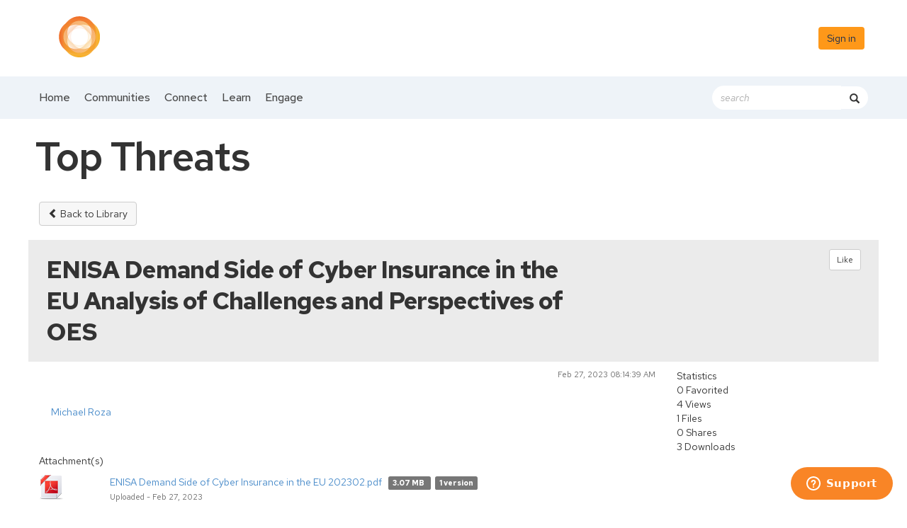

--- FILE ---
content_type: text/html; charset=utf-8
request_url: https://circle.cloudsecurityalliance.org/viewdocument/enisa-demand-side-of-cyber-insuranc?CommunityKey=202830f1-b186-4b55-8c48-f1f2e38c7151&tab=librarydocuments
body_size: 35195
content:


<!DOCTYPE html>
<html lang="en">
<head id="Head1"><meta name="viewport" content="width=device-width, initial-scale=1.0" /><meta http-equiv="X-UA-Compatible" content="IE=edge" /><title>
	Top Threats - Cloud Security Alliance
</title><meta name='audience' content='ALL' /><meta name='rating' content='General' /><meta name='distribution' content='Global, Worldwide' /><meta name='copyright' content='Higher Logic, LLC' /><meta name='content-language' content='EN' /><meta name='referrer' content='strict-origin-when-cross-origin' /><link rel="apple-touch-icon" href="https://higherlogicdownload.s3.amazonaws.com/CLOUDSECURITYALLIANCE/511a5bc6-b57f-4383-888f-dc84931b1c78/UploadedImages/Circle%20Logo-White-01.png" /><link href='https://circle.cloudsecurityalliance.org/viewdocument/enisa-demand-side-of-cyber-insuranc?CommunityKey=202830f1-b186-4b55-8c48-f1f2e38c7151&tab=librarydocuments' rel='canonical' /><link rel='SHORTCUT ICON' href='https://higherlogicdownload.s3.amazonaws.com/CLOUDSECURITYALLIANCE/511a5bc6-b57f-4383-888f-dc84931b1c78/UploadedImages/favicon.ico' type='image/ico' /><link href='https://d2x5ku95bkycr3.cloudfront.net/HigherLogic/Font-Awesome/7.1.0-pro/css/all.min.css' type='text/css' rel='stylesheet' /><link rel="stylesheet" href="https://cdnjs.cloudflare.com/ajax/libs/prism/1.24.1/themes/prism.min.css" integrity="sha512-tN7Ec6zAFaVSG3TpNAKtk4DOHNpSwKHxxrsiw4GHKESGPs5njn/0sMCUMl2svV4wo4BK/rCP7juYz+zx+l6oeQ==" crossorigin="anonymous" referrerpolicy="no-referrer" /><link href='https://d2x5ku95bkycr3.cloudfront.net/HigherLogic/bootstrap/3.4.1/css/bootstrap.min.css' rel='stylesheet' /><link type='text/css' rel='stylesheet' href='https://d3uf7shreuzboy.cloudfront.net/WebRoot/stable/Desktop/Bundles/Desktop_bundle.min.339fbc5a533c58b3fed8d31bf771f1b7fc5ebc6d.hash.css'/><link href='https://d2x5ku95bkycr3.cloudfront.net/HigherLogic/jquery/jquery-ui-1.13.3.min.css' type='text/css' rel='stylesheet' /><link href='https://d132x6oi8ychic.cloudfront.net/higherlogic/microsite/generatecss/9ad54299-12e1-4b19-aa8f-1c43488df125/3c115714-2aba-4835-b42b-51e1c91b6b69/638917284013300000/34' type='text/css' rel='stylesheet' /><link type='text/css' rel='stylesheet' href='https://use.typekit.net/vnw8kes.css' /><link type='text/css' rel='stylesheet' href='https://fonts.googleapis.com/css2?family=Red+Hat+Text:ital,wght@0,300;0,400;0,500;0,600;0,700;1,300;1,400;1,500;1,600;1,700&display=swap' /><link type='text/css' rel='stylesheet' href='https://cdn.jsdelivr.net/jquery.slick/1.6.0/slick.css' /><link type='text/css' rel='stylesheet' href='https://cdn.jsdelivr.net/jquery.slick/1.6.0/slick-theme.css' /><link type='text/css' rel='stylesheet' href='https://raw.githack.com/morrell019/hlcss/main/newproduction.css' /><link type='text/css' rel='stylesheet' href='https://cdn.jsdelivr.net/jquery.slick/1.6.0/slick.css' /><link type='text/css' rel='stylesheet' href='https://cdn.jsdelivr.net/jquery.slick/1.6.0/slick-theme.css' /><link type='text/css' rel='stylesheet' href='https://cdnjs.cloudflare.com/ajax/libs/slick-carousel/1.9.0/slick-theme.css' /><link type='text/css' rel='stylesheet' href='https://fonts.googleapis.com/css?family=Muli:200,200i,300,300i,400,400i,600,600i,700,700i,800,800i,900,900i' /><link type='text/css' rel='stylesheet' href='https://fonts.googleapis.com/css?family=Open+Sans:400,600,700' /><link rel="stylesheet" type="text/css" href="https://d2x5ku95bkycr3.cloudfront.net/App_Themes/Common/PhoneLogo.css" /><script type='text/javascript' src='https://d2x5ku95bkycr3.cloudfront.net/HigherLogic/JavaScript/promise-fetch-polyfill.js'></script><script type='text/javascript' src='https://d2x5ku95bkycr3.cloudfront.net/HigherLogic/JavaScript/systemjs/3.1.6/system.min.js'></script><script type='systemjs-importmap' src='/HigherLogic/JavaScript/importmapping-cdn.json?639041857817042837'></script><script type='text/javascript' src='https://d2x5ku95bkycr3.cloudfront.net/HigherLogic/jquery/jquery-3.7.1.min.js'></script><script src='https://d2x5ku95bkycr3.cloudfront.net/HigherLogic/jquery/jquery-migrate-3.5.2.min.js'></script><script type='text/javascript' src='https://d2x5ku95bkycr3.cloudfront.net/HigherLogic/jquery/jquery-ui-1.13.3.min.js'></script>
                <script>
                    window.i18nConfig = {
                        initialLanguage: 'en',
                        i18nPaths: {"i18n/js-en.json":"https://d3uf7shreuzboy.cloudfront.net/WebRoot/stable/i18n/js-en.8e6ae1fa.json","i18n/js-es.json":"https://d3uf7shreuzboy.cloudfront.net/WebRoot/stable/i18n/js-es.5d1b99dc.json","i18n/js-fr.json":"https://d3uf7shreuzboy.cloudfront.net/WebRoot/stable/i18n/js-fr.82c96ebd.json","i18n/react-en.json":"https://d3uf7shreuzboy.cloudfront.net/WebRoot/stable/i18n/react-en.e08fef57.json","i18n/react-es.json":"https://d3uf7shreuzboy.cloudfront.net/WebRoot/stable/i18n/react-es.3cde489d.json","i18n/react-fr.json":"https://d3uf7shreuzboy.cloudfront.net/WebRoot/stable/i18n/react-fr.3042e06c.json"}
                    };
                </script><script src='https://d3uf7shreuzboy.cloudfront.net/WebRoot/stable/i18n/index.4feee858.js'></script><script src='https://d2x5ku95bkycr3.cloudfront.net/HigherLogic/bootstrap/3.4.1/js/bootstrap.min.js'></script><script type='text/javascript'>var higherlogic_crestApi_origin = 'https://api.connectedcommunity.org'</script><script type='text/javascript' src='/HigherLogic/CORS/easyXDM/easyXDM.Min.js'></script><script src="https://cdnjs.cloudflare.com/ajax/libs/prism/1.24.1/prism.min.js" integrity="sha512-axJX7DJduStuBB8ePC8ryGzacZPr3rdLaIDZitiEgWWk2gsXxEFlm4UW0iNzj2h3wp5mOylgHAzBzM4nRSvTZA==" crossorigin="anonymous" referrerpolicy="no-referrer"></script><script src="https://cdnjs.cloudflare.com/ajax/libs/prism/1.24.1/plugins/autoloader/prism-autoloader.min.js" integrity="sha512-xCfKr8zIONbip3Q1XG/u5x40hoJ0/DtP1bxyMEi0GWzUFoUffE+Dfw1Br8j55RRt9qG7bGKsh+4tSb1CvFHPSA==" crossorigin="anonymous" referrerpolicy="no-referrer"></script><script type='text/javascript' src='https://d3uf7shreuzboy.cloudfront.net/WebRoot/stable/Desktop/Bundles/Desktop_bundle.min.e5bfc8151331c30e036d8a88d12ea5363c3e2a03.hash.js'></script><script type='text/javascript' src='https://cdn.jsdelivr.net/jquery.slick/1.6.0/slick.min.js'></script><script>window.CDN_PATH = 'https://d3uf7shreuzboy.cloudfront.net'</script><script>var filestackUrl = 'https://static.filestackapi.com/filestack-js/3.28.0/filestack.min.js'; var filestackUrlIE11 = 'https://d2x5ku95bkycr3.cloudfront.net/HigherLogic/JavaScript/filestack.ie11.min.js';</script><!-- Google Tag Manager --><script>(function(w,d,s,l,i){w[l]=w[l]||[];w[l].push({'gtm.start': new Date().getTime(),event:'gtm.js'});var f=d.getElementsByTagName(s)[0],j=d.createElement(s),dl=l!='dataLayer'?'&l='+l:'';j.async=true;j.src='//www.googletagmanager.com/gtm.js?id='+i+dl;f.parentNode.insertBefore(j,f);})(window,document,'script','dataLayer','G-5QFZSEWJHF');</script><!-- End Google Tag Manager --><!-- Google Tag Manager --><script>(function(w,d,s,l,i){w[l]=w[l]||[];w[l].push({'gtm.start': new Date().getTime(),event:'gtm.js'});var f=d.getElementsByTagName(s)[0],j=d.createElement(s),dl=l!='dataLayer'?'&l='+l:'';j.async=true;j.src='//www.googletagmanager.com/gtm.js?id='+i+dl;f.parentNode.insertBefore(j,f);})(window,document,'script','dataLayer','GTM-P2DDLXZ');</script><!-- End Google Tag Manager --><style type="text/css">
	/* <![CDATA[ */
	#AuxMenu img.icon { border-style:none;vertical-align:middle; }
	#AuxMenu img.separator { border-style:none;display:block; }
	#AuxMenu img.horizontal-separator { border-style:none;vertical-align:middle; }
	#AuxMenu ul { list-style:none;margin:0;padding:0;width:auto; }
	#AuxMenu ul.dynamic { z-index:1; }
	#AuxMenu a { text-decoration:none;white-space:nowrap;display:block; }
	#AuxMenu a.static { text-decoration:none;border-style:none;padding-left:0.15em;padding-right:0.15em; }
	#AuxMenu a.popout { background-image:url("/WebResource.axd?d=YAYach_zykzn7tRotFpEUsxzQ5FLPvh1vpHddxQkTcIGzDHXoEXLA7sJZpvZ1DZteHEFYx1BDdc4OSFbCGMrvl6emEIE_mCkf1V41TefuFU1&t=638628063619783110");background-repeat:no-repeat;background-position:right center;padding-right:14px; }
	/* ]]> */
</style><meta name="description" content="View the selected document&#39;s details" /></head>
<body class="bodyBackground  viewdocument interior  ">
	<!-- Google Tag Manager (noscript) --><noscript><iframe src="//www.googletagmanager.com/ns.html?id=G-5QFZSEWJHF" height="0" width="0" style="display:none;visibility:hidden"></iframe></noscript><!-- End Google Tag Manager (noscript) --><!-- Google Tag Manager (noscript) --><noscript><iframe src="//www.googletagmanager.com/ns.html?id=GTM-P2DDLXZ" height="0" width="0" style="display:none;visibility:hidden"></iframe></noscript><!-- End Google Tag Manager (noscript) -->
	
    
    

	
	

	

	<div id="MPOuterMost" class="container full">
		<form method="post" action="./enisa-demand-side-of-cyber-insuranc?CommunityKey=202830f1-b186-4b55-8c48-f1f2e38c7151&amp;tab=librarydocuments" onsubmit="javascript:return WebForm_OnSubmit();" id="MasterPageForm" class="form">
<div class="aspNetHidden">
<input type="hidden" name="ScriptManager1_TSM" id="ScriptManager1_TSM" value="" />
<input type="hidden" name="StyleSheetManager1_TSSM" id="StyleSheetManager1_TSSM" value="" />
<input type="hidden" name="__EVENTTARGET" id="__EVENTTARGET" value="" />
<input type="hidden" name="__EVENTARGUMENT" id="__EVENTARGUMENT" value="" />
<input type="hidden" name="__VIEWSTATE" id="__VIEWSTATE" value="CfDJ8JEeYMBcyppAjyU+qyW/thSyvEE4VyTb2w9fuUonc0Q7gkH5gg4pvyTROYKh6ssAlPQjULAZLqito65hVjAEZspxnf72LJNbagspCkdaw4g/[base64]/rQXmNS8GcJDr1awAbNEfXqh+vOxNIrPrsK49S5tSRSz1KYCRN7fVrDjUxjLLV3+8Eaf50MdiKgsqdLWiFjo8f2RcTHimfhHbNV9llbHTnE+tJ5o8RjqVReBtcMv+YbKZ98ara0R8QM9TW9Dk0Y4l/xx/5EmDxDEMdEaEdt45gBmO0/vMP9gFIZw8mY1KnapAsP695mEESHneBJnCt3OyB5f5D+KelZkKDNzjZS0MClnDFsqoqRJWC/jkYkdPJcxlicfhPU91w6liIVFz+X86smXbj64zfqn08fW7yM4JHjZhkedXnEgtXGgFEsPW593oj5F+qXkkdqO5teczOeERE0fV0PrOXub9q5CCJB6D0JLpT9ffy41YhHPW+2v+Nq8a+DeBpu/SqnxvIvklEuXs+9z3SfLDlKHfgYTQzCculqELK0djwKIYSQjnEGJSF9LRs2yjgSAeqqShxp/34JfSxdjAJRrFjjo4CP/8IDGJkQ7Tsz4zAQrWIYuVlXgLOb/jZNyIMr+UIz9ShYHmJUs7dEepJZw3v0FE3/jwAZHMeO1Bg2T2Qp9uLFuytNzSkSEguozg563UcPfdwZaLtdO+Zg7nKryrxkdCRBvInZ6lBOcV/kgrZaZJcj5hIxkFOeF3/li3pOAy1K6fxh21Ssg3ZG4JQpzcVM/Mxei+Accd4pR5UfwtnKj49z4JXdgUkVUIPPZck0fMGYFLEuNoh904HIXwwq60sURaELqnhKTrOtG0ZT0ONyQUvTsL0zOli8c1M75pExvZsJ9W6AqysSvd09PeAJufRuDrgl9UD0FSuxHIdx3e1LMUfZ1H5d2RIWgZboSRAQlTsZMfXGU6ji0HfX9NmQ9GQ5qBlqMF3/3s6hcpfzfIi3u6wPvbmrtw31Lb0/W+zjfaHRo5U9aG2fsvTgaoQYxijeqbn2Eh5xuAwKJQoYN/NQB86qXVU0DJDJ7M/YXZ48ouHNo+D08ydB3vBPJ7c7VVxRYeoYjbbpb5h3H88MRcPF9BlzX7Fyv4Dx9yvTI9kn+OXwVoDOSa0Bln56UYB5nJA7/aIvwCvQ5fPsc3mVKbOKSf23cNAnN5weDGod6d9dnFByAGqIdFx4mQ3a6eY3qD4RtGRk7+FI8eBOrElqosK2uj0WxzW5f8DFKiQnY/MJGgppvV9TB90Hs6QFW28tW0j1qt4R5+8zTap46tsFdwKtErckODPsUB/Q+N3KW1ban2Jn6i5yWoBgYK1/38JDjedQ5rYTESqfuUIb4EuRM1Y0poTTAwdvD/ntuhB8mM1qREpmkVapiOZGEHY2wQLPhRvE+A36sVsRdDTBhzzto5tHOnEfZNaoNXEG4RkA/xDTVK78jfKqjOu/KnaZ29LSBa+rkoo35MqD1iUZkPrLo5Fy7Zf+e2bGwOn5z56rbNHFkLMhi+EVUGO/VUKslymcVklssNf/oEiOFWDmueE+ue6jwMS8MAZL0zFRjRGnuNqS7UMMsnyFd6PM7Mr8gAh35/xQIra1vPbNRkJNqYeSPhH1Nadx5bsRkhCakSszXCFwyiTkZwDo5lDFm2CQSq21E2sInxon652YLpxBCm/s3kgbmNCMidb30+yzW/h+i1wLGy0P0SLJqqngkYqXfQCASV7WTa4a8bnsT3fGunPoN3UForpvsWxvekUGa48oPJnRTZ8n9cvY4Ouq3bPosCCZ++cBijbfd6Imf4MNXXCLi1KxjLXF/8ILJy0dcGY2b/gGlermxeQ729cctPbdFJzQJNeRQTI8EGlxfL11m0a+stSzfVv+wZk9J2bwvFtGArlaba2Lm12hMP/N11s0b9WTB3t+v7CCHNZboQK1AuhiuksYT7GU4Vl8rvOkZ1Y/X/SljyKLH3JEhV+pwbLaNAzhoAtAE33sGesTtbCFkce86O7xoboYfECZ6lb8iVc3uQRJpwGv/6n3wLdGvmGBju2/92ADyjY1l511FqSqfI6SAK2H/u/EbdHym/UAgkFslgpN33feb3EqlwIOolezDnB6hRvSal/stHXbAYqXJrQQ8vu8cd08NiyY/ToiMqJZaQHxeE3avqhG7bKXVIQqOek6lt+xVOIrILP3z/[base64]/LKUabyUN8bctOot8X5Vn7bHiszLy4YmbJLTT8Ddy/fuiXyO7LVnhZL/[base64]/bMpsPy0B8ThTApjtcz3W+IyUMGz7jeGLVqfs/lCHEQKL7XYw1rgvkPHq9W0J9cOt7eoggIRGv8qcFgOVUgMY6ensq3iDIMBCpjiZwTqUNma2MKD95RmV0jWn3gObUi3qvJL77ue64zhjMQpcyxpE+Zq0AoXYeHNFhTENE5W/n8fLpxK0vlCB0Yvxb2SlrrTBViLDQ9I2gXVv0Dg+NTPsns881LJN5A9oC3Zyty9pBDP+6xLVmZCZV/+rvMgl4cGRp9tNLjyNKEOj6ltiIqsFrOPibxhCPQSvUCWd+RAmP9LwVhJbIEtZTRgVJqbRSi695bG8zVXOy7nCgXuw4QHcmC5xNta5CNXByWo7cM3DKjzInyh0lgyjTMs6e48jDBcID1h+qlDwOz7EEC4+oEer4oqqExO2Fili0I/tAaWLfmRYrQQgubsPaofHI3IBmExkgxze5cgsojDg+Ypq5PjC2pCyc8EFpY4P7V1ZBa9z39yNRzeVC9cN/aoQ81whVv8qX3FYmA2GA5hNoLfZmTc0AYa/HIKB+x1W4X053Cdo2ChSDVPb76Osw8jHHzaOjjcXU4NtcMZf+GCOl0Hf3xrRtZ2b427Hv/56gVUzfo91yLhUUuV0xObgOcNM+Nb9JEVO93yXEWUhYCenJe8lp6OjoV2QZ+ewDZPxJ6+auCL77KgYR0Lz3Lt3SyoSt71tjsIFJTotigDwPfLF93dFynIGDRJp/zm6hKkuAl6U0CiozxYrh2A7Fvlc7/K9mCpMkLok7bLhWzFQ4wR9OVMgou1q/X1DBoHFvUHR63w7dz4fWA1j8j6j9Dl4MTsetozLEtxq9io7eUKW1xTchXM+TFhCx/j6laMT/JfZW7suzug9W0tTXOSb1zyNWEbxATq1qK7CC8qhs1D5SWCOPYCckTt8Ah4JQ0pe9sPcVwEDF4mZeh8YxZPu4E1wawj9l5wV78q0gkq3GZYq6XA0yFLdkBcPydkAdhnXJwllwgpD714Hit5N3mL0N51AKtptgQE2etzdQn57AjQI5j/gMHa5Hd99wQ9k3hNsF+Hs+udeOml7XrmiQcma8qgPlpyvvcSh1CrA9YX1TjGTXi9L/1xatgECq/chldjmnUwWXYxBWfJUG5bknz4fik4JaKGbMn1XOyuTZ+8diFnEY+wjRaoJpEAhoTJdD4VA4LXiXIedSE/SyFwKGbUOMcHSdwibmafEzU+qPI0SOdGNKkjwuwfz4NtRz5ahweeK6hu2zpsM0UDo74cklBPYchVYH9YwvpYSzPGzx/Vwx8HVF0ZqekSUO5Mfg/V1V9SinUBGUaxuGyL9qsNzK3zsgiQ3JbjW8v/Cnad+DdVzCcKV/[base64]/OHFCCcXUqMTJmbP/YUleMEdMOoZLoxQ1RsVLyf1OW3T4QU58TAtXQBHfCsmgM/3Qpd3C8zSpXbusus5Lu4xam6dsTK5w53n/YTMUhcF3fqn6oBdYlIHdPM03u+y3hWypKl22UPr5wfL4XbHRgTnkJmN9IUQ82offXA8qfhBWNrPiPwgmspi8MTO1fZJjT8dJ+ATUU4e63bCjTC0g4RYE5uEp7L26bo46cfP2Pht7dmV7/4f30cd6egrpEgYbmG11JoXblzdPAEbpHqbsKzmGeGkPXHukM7gVzXZYV4lop67N/TFqmybKG/WrEbXcr/yC83CfXifEStcnxZ6Us2yUN+pi71t2FmwSLhdAOP83V9PYHzm6vqla7U4HpTof5zqXC3SDjXmXKYQNKXOHCROEDkyGGIi1TTbUjLjJj3MQJ5hYHKaLVyL1yMDUj1j4pngeFDt/LEvHwy1k54ofGfBrJu5Ay7KWoDu+SZdybBV+XKRjkrI1xN9tuqZnLkKw4tq+038lkBtL3pbsSms5pqCaetilOXb18gc6V83Z+ktztEXlKXADWxhVufEr03d32S7YhTzYYyb4pasrQZEa+7eUA+cirJ7M71y7d6tabEmdQ+fmMkGU4utiOSIfMJpBauKnqL3c/aGXZ3jz/MsrpND6HJaNGj3KEuY/XVk8WeUAeXYXxHMF4e5jIfUGpVQLxiDu6SmuCmfJHBVHMoHTSnpokofSeRrxgRhIY4mR9+sDKaF/rSrtOXNCh2kHnuSu0vPgqv+70BVJpjhLQKTxwhl/3drGsRAWxedEzwlU3ocw/zvunHk+68Jhkw+zdXbepBTu80kPJ+ALnk4uMYyt7JeMhvczgLpLzWxGuE+f6eXgnXk48EvhfcZAXkH0NMY5BI2sKHYXl6UuKHw9bkF+5/XozuhVPkvtjGRECrj9oQ3sHfW7IW9ogyin0yP/om11SM0FqO81nzA2p/aIWudxtBN0RSuMDZfCnkGhQQifb+XveiCISAuCfI/T4JPMyIEs1+IDzxhQhYmDF8V5Sz+J2vMpNcbXr6zoOKVu+GkJgEPYqmh37vndHQIPVdqfay8mPnnBqp6kLZOC6ExEawA3Y5sOtJ/kJosiu16rAZRxdBIPBtjGiypsNNFhY0ZREXSdg2DvC6ko5WiSElOVfr80KTrshlWX5ZX7rt7//CeQilrtRJ/JANxwNjiQrXPu/wPpk751tHIXNBCicsNhqN39ze6NS0KNRNZ23K4iCEpwu3L1FRoxA8rNBZr4Ns12vWsoXS6GfCrB6TqBVUBTG7oj7fnBvLbFKcmeW+qYcbqn+OBP5Bfv6ZvaCcTpG2Yo5kuG4dGV4Cu7EudqmPfdmfaq96KtDYBkmVNSfNJQIU0tCTScWDlsENpPCWHvGcbG/K8z8StM0eiC+bDAXlT1a10buEvDzLf8CFjO07zJ+NUBPUGLsRMMfuhykTQzB7YbV45beH7deQma+CdtwzbUqkMz3bykTPdFZ27ra8XKY5sFODWGK3K1GgQmX2vqBgk1Zk3BzDI3bNfbLr5kd8NofflJreqMKbnHoqPI5MUpSp0qEfxPxtgI/jR86yz71uWf/Gj280OP/JjxdzJT0a58VZoVw0dzllQfGU5234TXTnYaoFW89BCyGpjlW5MSWpywAoi1xgOsDWb+LJLQfK477gBRirh8W6GCV3DZvqyEWXXtVQw5dVzS/HrFGn7PjHlAwtly0XxB+xaIBXLC6BiXHEqwa/toukeQQYJdy2BgZYWKchJjFH31Mcm28Z8O6IVRai/uHCM2YbZldsEVNxQ+/u4fes+rgjNaMuuREqnG9s1uLvID3ZfXk/InowPj9vHELzxGmg8p3leEck39msmzOYEEntwZbkHQhuX4IuTd7nYn4M6jLU7OcfniT3QV1qpFzoZJcuEdHlV6PAi246Ksd18Kz3BC8t1o3tfVP/N9VLHl7gW5Av7CcklDOThujOExY+6PwuE4kgeLPPTmR+guQ+S+LSx+00wMy/EX5QbBjo0jCTFMYA0pF+Z+UfjL0R6rOMPVTPZ7c1mQNAlv0T+2qoDCLxa+8vM3QLGGziW1qOM/kmdJd/5Q1/CcQgqDdV/7G1GoDdeweGR+PatzSqN4qSCc2t/+lD1VjooVBPtgGSotk3n67cTKiM9kVyFSq8AGMAl2hrQc5qAIjDj86IPpSIq9tVmP8q9s7aPRVqBT0VlhXHzLZswFAM3OndENruHkfGf7PGIx9MrRIO0rbITeDX10NzqqqewFmBIMquR/HfpIen8ctdSJtjPHjgLP1Zzlobq1Ntsc3tTyQYCn/DD9cAmtWdMxmtlbjzc69Hzodt2IIChk3JeOEGqsYUdcv6oyooFcI+SpjNcrlujM+TrtwUpFmxMrONCz+e23odLrz0rl2K9mGXW3Ojp5MzeowIuwMVu4x+5AG4q67O8/kJ6f95QkwolqM/b99F35oGtz8zcxuJvESxO3bJ7XF6cCE1VCOJt3V8sQEr7hkjg7CmcaTRQ3Vt8KlL1LGlRkYtqeDgXhAjOvR0kQZMLNOxyPOrcYyAukqgKS0nd4Nk4BmEZWnTXdGGM1Ov9qpZJjX2L0ELvyWEuTFMF2qc/iXFfV/4GoJFdBlNi3yCrX5rwIP9zKxAqLqg3V1Cdo7fVQjnyTtAXLOPwWunpo5P4HOPk6fU1OnG02NrrpX4wXCHgI+UjIssSN71TOnh/oXKcc5+nP6gGpXWgKgX5nyxb+bXXiKKMm/fXYf338JAYjmHpYZGCq/rViDx8cA7s6kS0eEAOZ7aoWZqGLSqPblwvsWKTDofDxNJzqcEspPb5cu3k3HpdxrCO/T8mdhMHg6u+0mDiDV1BuhHKksPN+6+ERdYJFci+v2bQ3ZTaglqP9SHAMJO7nk7uALWcVAO3dFONJOXjSZLJJuRo2SFn8HcYEcPV2zFOfDKRzZ10JXqb4nkl2KrgQ4BwY0YTPAbjR2iv6HkF1ViaMn7kZ/Ph0vRLK/gWmeLzS+JXJ5mQExIDRYW04M8qv9hUVFMMMUJ8ZGmVasLzWUN0arSNl7xOxl9y0gmqzbXw360tldLtQprJJbjGNod47XIueovJ7wciBCwPr/cUhXQji6SYyrBukHLGW35XHd/XvCMcpaf168FVS6+zM7hgUIPvbqqlTPC/eTR9pcFw2hlOay8lBFzf2VK/35m0nTFeFVT/twvvXrmpi6//LqC++czk63H57CayvF1vii6V8XEsRkufBNqK4tiW0qWEtk09k5f0Hs54zTW4wQxJLkurLRlA+dMs7XTI1JMCr6bUXPe9kJWSwtO/z00u392TTpmg6mw3zq2fHzEXI+EvSaN5eQDqGMnhAwOeZcoLUm/GMiBxQYkHf9f9L+FqpIs0oKf7byTmdiU9zxLXPuPayxCbmRfRtElxOjo9+dGy/SNRtRhi/U+AwLJx05xpU5ZoRs3t+98LSAc0mr/LrawqZg65+3UZWe2DOdWTfQIgdSxFFGk4vOY1YOA+K42/mSGITJv+FGMu+XpSicyGpQ9Xn2ntTKe2pxWdnIYBq1MlDkxII8nAksT/yWF3GXDS4ehI4gPFX6SskMtKm7IntLz27YMNVXm3e0ql1RrJ5M0W5oWA1BXlaOmWzapb3mAUDlmwURBumlmNbyOB4HRNC4tKcgJszR7hvo2PLBEVOBNvye13S8YZyTsBa0M8W3oxAcq9l/PJU9lj2s4bAM53qzQYecE/FgC15flCpQQEr7ah9PDBGdUtQKNwWw80b05pg+H1TYu44bvmsTa18304H/w1JOjsmcMRStdBJ8F5yB16F0dNdd4HlptmMroJhQreNEqL69G6T4dXb4ThbmdO02xXlC5OvG0xNo2n6B402jHSTw95Fup95zsvu03LkvxkNFsg8QiqwsbPlpmbPl4sIiVH6cjyNWGBYK9DpPWH96qX/k1tAYvNm//zRKusmm9mDefDhe9a6NC6CkRICLVB80gIPJ8EwMVejOLLht0S3KFv1IMrLznkESukSipJRdrIH3n1KWP3eer/A0CMp1hbesjm/6dACjh2PmGGsWgJUzXHRBJjS1lkbc4QxUTBPAOErw0llj6HH4Yg2FO8a5CwpTFuHbpm5AvNeHB4NCEHrLv6HQAnaM/49o5bIbe/ZvSRPln3ZjyJ/ykdioQsDhvqxvuKprpS8h5IJvCC1I9mh9sQTPXQNu1nF47iMf7ytl8f9YjGk1R0ZpruveOz3Jd2lee2j6V4fqtqmu/oFPPOH0g8I6Rqf7T2yVWM/awNux9RW+rsNmGlBDiS2CkvFPmmReti7mIs+1//wLozpyuirddBG2bUiffghEWiP8xdoFm4oxQGRuHkZ8yYMq6r9FuLW3chT4Dbt1ERn6E+4IqfARgZx3nJhAqXkLQZZzuWjPi52UK6NUxaEihA3IT45O72FtJvWCszhjJeqFtWTP+NEPtxXl2Ft0xLSJ3J6md4z8UCMQI2+sGoaOFle/r/[base64]/Dv8sHqlN64jj+Rxb8pUwI3Z4QkUUtOSt5NbviBiO+qZJRpa2Bwip2VBtyyAvuu1W/NAkvh3OYVH844I7EqLrnMLFiVEz3ixJypko+KTMSnFsnp60jOu7NhX1wttodKXxafMf5qZNzOwJx85coJqECgNnWlRTyPShC+CadNR0wVgMo1yLUbHVvb5zFTmyUnxjUHvzggJ56i3J/xdpo4GRVP8QCGVId35et8RNE1TGtiwtKibfH7jlRru4dfmtD4Gz6EsWFferuLT9fQrwsMgLr1kU9B0W7L7mWud5hMSk05t/hK9+VxYdGevtyxbavnV+GfYW1squSylQzjg0w5HqMlnd4i0LoG8A5R/RuZWsvFECD+wsjdPWNcDXaQ0ROb6KuHBQRjS2pxZ+sLHPDE4ofXCgGetEPn+sAoQGZQa8r9KGWWdJ2hDpLJUzg3wJUyOd0yJV/28J4PeKiAkaC/Hk++jkN/rPHKa3mBgn3/pX7s4CgWWpVEC5wzNPfINY8rydtOoyIXJ5F4lcNVqPgEdHHq6oiLlMZsc/NjM1V8AlORpF7umL57bgn4OOt/bjCuX2p49shHHKhHQB7YDp7VKBBNGb0jEBlholaK8Btmjrjri0LpJBH5Uz5r4/alfm/x80fZs6MUeqwMXu8FKIqMldFub7YZbUwWpvmmVk/3lWczteQS5/4cjMb3HSlk8Lf7TDwUwPxcLga2erXvh+dsKpXeIGG8c5FDurCSkw/3hJ03LSj/r2MsivH9aB6WhhHdox0Cdo5TaJ6z+tU9/769/RgmH5v7+5wJp0Z1xUEf51kSqvA1GUsU/6NzXW6o1vY/GhEx2cf9MBnR2Baca/BgukvmiH0g2g+F3KLVoSpJzMZr+ZWM1q/B/A3gxyy1umPPmuY/6u7QdIGbTVLR2B/ly0ilaUVaGsU/VSnjpd+vbrdMtWc2YiqRox2kytwFGs856tpckpM6EdcCKaFkN/frVfB54PoR33MZC3GCfk7KUqXNjzLTrDTGxzVa6XgOLemIYxHryGGE9MS1sD3cPmgLcN2zT3/MAhNXADdbsWbsnxbfwALobL9Xa/x7a7oIjV0aIfKDmD+tmnm75M9oNQCIO1WSCSKwhJ1C8UGBr+4/XpYA6zyZ3Taq9YCNfKF534Klk0uOtp7kr7+ZxFy6ZiODqSbh/j/wKqOgHj3r5wIdiQVltx7uAm3Cdbgupr2k7JkwBpNO/2NjM8rDfRg8Itu8lOka7pQ0wU9z0lLyZ97UZ8RqJ/QYhJmOWZSXGa5NHNrJHITPS+33KYh32rCDjHO4iEreXYpMT4A8PZE/eUngcOmBSDtZoUwBvdbep797/OhZ7eerWLkuHifmczIN1GAxfuQCpuDMpRgboHiS86GOrrKxIvNNBoNke0NWzxQZRWcaVuNwvU1Ju0rGoSEvdlGuDsHa7q7QA21MBXr4hFaqC2QDyo4YMCPE42TU71a2ujku2iu2yTiX8BnBxfRCm/GRyYMvHe9SOxw3JJ1LiCTT1jaefXlFct6pMr9yd9hKXzodA3ibrPV8/+lI5jvmffHVzKC6qVoO5uFk3Hd9c07JdGnGxdc326D+XbMI2+rksZy+o/A8ldfPorGmKF0RPR2QmRJ6oaovJXkPOlofFyI9k8JbcAKYQmwX120MF0wVUiXxJ79K8hN8VFXOxRmTnElkTv+qxAH7jLci/CArL3TiJxRQ3Wq+zPwgJS9jn25wIsWgfRjOjQ2E1yvmsYbHftc/BoSw5VvVB/280CqkiQExoITK+UvjCoDXtYQSmNk+bcWFYcl0WgcOMoMlbzDH54wPM3ZrecclDwtUTFRWPHagzniPhMtUuVsQ8q8S/mnwiU3RtaZ1Ds6BF2czDVJGYUUPLmnCxKcUPB6FiW5/qSeTsWmQYGVOCgsBKYiIj85abNObESQxlCjZypbVxaNXSwsNWLhoxi8CM4L2z96ykVcJEdIKuOPgRuIl/aUTppgWSVWjtwxxh52eXYJamg5b1JZ3MSorgKFQDfkx0huKqLJHt916+tma2ewz+j2L1U3MlMVO56aFRW4jZ73Fa/[base64]/aR6Ayp9hEOM+Phg+1xadwl+7KGtTk/YWTcn4SXLNkSCgiqGkohka1oTqWmSDKCjEw3/TE6q7kTTTJuXcjb+9YogOfCTX1pIefV3dbbVC6uMQuPiH1v8zJt7BcBQbxYnzBmfZ0VNJbqPSuyFNkOoKxzwSXfxUAJD3xezFbGBcFkSpI+VQw4YNXDyOWlpY0V/mxQEn8KwRTt8WYU1/nQSAV0WkXBsZtO1hiBoiT0GB/DbT6eXb3VpbZYEHntaSVxTSZsc5DasBy803jEIwJw/Y4q/[base64]/G+HogNBPGsKzqn8UkMQpGD6vckoj4M0105VlRWzvRKmdYZDdEZ9bnMRM0+zZBRaVecBpjTHUOcRvewXz0TuWT8/1AZFGUQrAmG4wHzVs51eWbpECweNCMX1yrBmIBjsCwFRzsfI8R+QrR3oWx6Ha1T8Q6VgP2/56L9k5KX6kD3E5ejJaxQqPb8GSFnDs9YkfiM1N21ASqk+DzzTNPIg1zez6DjOaq1jy/4mAS3rPabs5hHwAxcXpneyCzEzlg5nEQllC8HUhbZ3WOcOUgSttlP9yskzBUzYtpdCLi0wZaL2FpdV8yAprZqyrlQGlOu0Q7byD+6SOY3SLWENaTHpOIJAkQjEqzxN2c0sMCAppR8mHHCe1voB4EZc0sfDXjPrz6Z3XWGqOYT9WIlfy44zuDzksNsi0VL0+3aUI3/1e48EuL1340IAzfy7L4Vhbzob9JFYkh1wTBt16iV1DW9nNyDqSmaRJClj60tqWincifQCg8bUNgLF+3kEHkYfGS67bbSsgw6PrMq3O4zscRfd6njG29PVnFPgFQjyZpLwWKx2WZVKhtAX6MDb3QVQFfweWPK+qnZ9r+RkJSqhg+M58pi5W/4hIOJ0HnTJwU6Mvn+2PxtTKkvQ0h0CEQVGVY2waL19Q3chMGpdl3Q5lMvxxIS/ZbUJ72E66vO23i5BAtstBMNaSTkKiK+dWUr06ux0frm4W1XqW/lSDTSQGIOXAyImyQKcqPcSz+0Z0+AuwjLdY8C11BJ63X/tOLHoGq05k2WI+NWV51tqhosDUmYVApaTO02vVUVPmI5/5hykajjgdJiqK8/lbCPJvPG9pAOKMUoNaJwSh/rQJGT5oF8t+fAI36bD7255nxXcgBFmDwnnOzD4RYEeaHkNW6XxdbAqkbMxrcYQz0BnMJUgbVM7jFsedjXd5LQvDkVtfMRck+iC1lBf8W1nfOc+t/kPfSlaApelgR6vH0gKb9ub8HaX6FE65+dqB7RRZcR3TktZVYKh1he7FtuykPqz6+GD1wcc40xAUJHlEdGbF2QtysL1LSPVCeZFZNLjxVRsngl4t/7jbCK53TbxL4OBOFshe/AhfwM1R8GQqpsuRs7nVngwPF0NP43lY03dZByl605uxyxK1h+ClPELfO91ElTu26KTgJBH3qLxLcsHDKBA8L0sJoVvfv3KSQ4nOf7N6KJvQgTUsZ/EEhWtbA9RGPKMi/bOMasf4zKJjADE/0G4WatZooZMt5A8jzibzfFDJAmuFCyj7qtEtpGDOuItRjNlQbSMzZWihob330t5gCGFZVZC7+/gUhQbmgQVH35BOAUEzGI3SvSTlwAF8PFmG9Sq3BqhzhK5RUef2IOPeb0TK85sU00ssA91gSmlXXaYyhrZ15hrX4in+1K6EjKmDViUz4CHy4frG/UosUTlS5C1XzrghAmbotq699H0GNfztw3HuDlVnjMxEkRcCsZUv1FlQO3kid58BT/jauncYFGuV7t4Upg8uaaaTUpUxXxsz41Ancgr4+9X/o67mtWagjLEgbuRj+N4Mn3JPAYqlHde5TsowmlsQienlB+BJLKdjzVuNGAulzeMElnNPmiXbv+DhACL0L2GPXQLuibfI5+Vokkdj8/pXLJE6Ckxqql6NRrcgrxwkdr4BOeL+53YHumVaPyRimhpNS+k9eb348NRM32OQOrjdfYSlH/w8yYJBlCUHp4/Zy3R1Z+2H6gnaPRw2IqDDladOJ+DfS7DXR8cDD6k5GSyY/WLhTgM0uil5ZNg1fX/1eMn4vY8DyzhKlF2y6jjJnFg9ZTRqCD07iNpIUoTTgEjuygHZj0JGlV9Hl94OIdgpJtOeeusefqds8Ujx2HINQnBuzcU/FBgkL982j6BfuoN6X2yNBzUEfeA8snoJGwPPNcZDMTsJkbtvVEk444UG5iqlFKFWe+I1QETpv3Y9PiC/6qmfMkjC8TqQNWbP3740R+cpGbbTZIBngyNTHVppUaMxYs7lqZBMyRoYqd8cCG/UzPg/TECH243qTXB26BTxzvEXg8t7kftXxFzfcMA+Dw3xV8Cfj8nffYXqhoNLILj8wbagO+/mV/cfk35cEHYejdg5MBs+mYuU/qtZKegLoy4B/4Fij0B+2Oav2KEg835rNJgRpBLfmWDlGLqVtQZMyyiV+xgDe6vVyDlRjBSbLX8q5VtoI5cyKUs4S5l3fwOerbzqCKqAzA3k0qMqRMXiQXZ7/3O66ZKEZrpYvHNFbXbHYToCxANhYL+olwoj7wx4NbUCa+c040kkQn48gaezuAiKlFkyGsckwk7PyeAEcZGTUmDBJcD/ID4hxtVshRHO4ZLYp4SLdp1LKmMoRfpPVieQhILGNqWCYptV1fwhTh+8YVDFHmoAkL8D/tUjqVSaPzReWm7IvNDUal3mfRsl2hIa6UnFMhW6T5zLNX2YgSMAkww/DTDdbe80kf5eGc6qz5QbY6hApWAhY0yMrT8g5ahqepvCu8Kl2jiFGqOOnLpJUiqWteiDzHl+zEuYHIx3iaglq5ENm1by1f80gnISWZmWablLCnf5it8EJefHMYcHG/xHx4J01OwEL+/T5T/Q4leBaPEuyENHAtnRzFc4qvaptl81qAkTEZ01/+IMPFl0WXigZsSxACP2jTXsyEhUdczCWnhbrdHKvs86Y+OzyaU6zbJi/xjsWM5bBERygL1kEk7XdV/9AA0Loxt+OogAIDZDDAvzXY7uTpTmsEz9Ljnuis1AtLT9YGF/QQRY/r6nks0pV2GyAfamuSshpAdgCmYoX1COh/[base64]/I8ihRgxd+8Act8FprRBt4tpoH9BpOTKleziWv6A3rrFdP17kF/lJYB9fiJQ1tmtUg2siOlv9WRTXdb6XqG1AoNRdnlxhnvkcpzdX4tnAwYzUe1c/1Z5wsNN4qpcyGj+vtR/R1XgsS4z8GFsGkoIa/8oU+AhyRBNePoHbV85sumkblRTvdY9tzWg/sTs7U/YDXb6AZPHwGZo43WEVaeRtojz1D/52HDK4VKma+wqMMtl/t6T6l2a273pztUPAr2ivuP5gOLnbd9u8o7tWsYVBKA/lhtWL72g9DdnWNdglcYFkAZb2bixO3Gr/DLtUqTEvXt+fS6p68fE8kGdEuzP5E7+hX1DkvvIj8Y11CW/2IjIXssid5lPqyW8XgHrY5GPDnjXvm3z/J0lp4sH64z0ShSSdPp4eMqWUQitPjsrOVL8BVfIxHdlImXKEV2PW/[base64]/fppne01ZDWK7tqZtF8wfdlqgS1xo1NOkr/zTeeqRY1GHJqgfXzJoPio9Bv9DZPDJXqZLk0azOg4WQyGb26PJNKi1QpwAtx+atxTvynFAPjt2cBh76Dg/AUQK+Mf/+J3STqnR4WinRmRSgF19bvesTQMh68CUwf6IOcJL9UuaWzvJLXvdqaWhwC2kHfcMZmWRz5qlQ3YUrLhsh5xBTbex2XMxX7ka4xGTAerbU5cvuZWJtEzwu7uGYCyYbkNptaNypqbqmm7QoKMcNE0fOvV1iF2jry4aETl/I1Pe8CqoZ3dEJTtCfZPaswjXBmhpIwANaMEv60nBOuOXG+UjWaVrawwYF3MzV4DzrFs8hvwxVXrRa7biuTMIsk1xAa8YCDhIkxbJSPwMFUsX8mogDKi/3fTYdG7Pe1jKsu99BfQ8v6MCp0oSg4IArWDJW3B4zevNRhO3L+kT5CljWhzbrciC1wjMogNU4z62iKQ5tNcDXF4zxyui1NcpXob7M7My9iOeffJnJM2WGwiTek/7UmGTXwcEMeHkJh6ZrGr6eyv/TVviXhsI5FdPLj3FpEvPCUWeeOKktTE0dhyhWqE7joV/HR+DY7GXwp0jY02GFleOfsAGS3sK54rMJ/cQ415ps6SGeUp05I1/L8HXGQczJO6xp3MmJDCq81A/CAqJmlIF6uU0U8P7BTq03EViL4V8jOEPEFVO0Te7xslT71p78ohPZ02ixTaY+ZoNt6xHLIftiqEIb/wgBInY403PXw/j/y7PkmsVMrsbzJkL+sgQ4ND2nE1y5vXP+8nKV/wSHhHhVtCqrmCAeRTPBXqPV3K0deB/LwzMUR9bCWJsVtjM6tsRgtBrkRrN/[base64]/6cXEf7BUyxQIgvVCzBA2aAiOUM+sJEuAXu9gZEb9rf5HDtvoH92aVdLKFS7IY3AjbXbN2jfcv/[base64]/RNz/9Ffy0cUWhEDh2BRrG4mLHsLGCae9fQAJZELdjmlwB2P7wvdWwaTo4Rq79aSMT07GUtf6AFfNnpXICiRPGaN0lXLE2NCwFfs7309T7azticxsqmY3eb00FCzRgceMuK5lOemWiiNW8eMDljY3hIIveykdd2YNAyaf/hpeyX7euPymxlB0Y00MdaTC8LEehHRQyf/b8AgoB/8WxqyTpmTzV72iHgdLczWQcw6ZfH++GBx99F3VO5DoE2hZB4XSNIY2vSnKaKGBW2iIsyy0mvAUHdMkN/KoNX8QMTyQvxorkioA2fMCG8Nulv+oEQEdU7LgC05fEMA/rPLktC1HBTftm78PGsMjHpuKa27vLh3x/oljL/NHh3ZgGduPLp3knntkR360a+DOWIRTtbhqhA4nQ4RHNVQPBd+0sPkxRwfSJagTRR7RxhEXnN99jH/bkpP+QwUesd+Z0sifdD/sDl2a4l5ESZSvAVMRKKskuWAkYcOLjDup8nbYFKm1yCgmTs+pkOxgEa0q6wNcy269wGAY1zf7G/hwYa3u9liLX9BSZqQs5SHAiGtLaiJz+FoWDIgKm/Uv2XPKenPAgi4KT7yNkj8knATh6/eWYnmr2jAuHD6XMO9/LgiXcZklqLIWYurZZU6t7G8gZGwcDMqYK2M/2e5cfSSe71u7KLYOM8PEzu7hFnWLkGuksMIG4mxY5zhju0PP3l616xh28bWHbgiNvJfGZgAWdBKvt7Kqzo3wPG9RaaiaJknC4k11LbfaZpYIB+dxk3RQrAi5ynL55E2hO/E04fPvbjUWnCIMEsNHKIgZhvoxCoxuClHVj3XSetqa4gBjd07F29qKb7xtJKJO9F5HzWkfpJNVKlEDsRnJLn734l99CauQJJG6NMTkKBKL0CfUIpzHpUE+juE74k3/h0rKvl2ou3prWNqrs9Q5K5PEG7ZO1LaV5ooeXG3+ugGOyZ/UreTXl6D/CMfMiIrLir4foWfMQvltZan2cn2EkUjyNtxdMcdGAvHOTHumg6qOYloHam5cG1hhvCk/0mVrpLKlVFqA73ZG1yqOWwIdG9QQTrCtggReeF1BT7Vqt+hRqyLgsRFvlluU0fP78wqqy80W6qxktU8gIsEWAIhTTzB7kjK5rIbPeRiospY6H3fC60JxR0UV0o9Yd4qkcLKDfpgWVhvRv1g0o85AocutE4Ziw72/zSOrvp0DuDYnnN5GOU7g0dGE0Yb4MzthQuE/LxrqQsNRXI+8suqScMRqWgooSDD7i0k8nl/cWIITt6s01JOBdzOEayL8Gs3ar1zldufHW3qmrLffLK785IrTruyddUWdx5UPEddXkZozLTmLs+/1eDsiJg3Zdit3RxgQOXDkKCAx4ylwZTPPnirvDVNKF9FO/wyelR63zj+1dVKeCAfsRMd7CXEr49zSTdiW7gbYUdCqop8i8XeRppxvVW0howHtGCtZhuoV5tIBXG/R4ZdH7h1edydMuZxGkrNO0YT+Ib5EixZcra6fQu0mOuT0IjGV7fD23/cm9QZAjnDvg3PUPq5Ax8w4fpMQvRFSX6AcoPblPZBNEF2f9IljuqZh7V8kVDTsZkcd1acewt9SHRtQ/aD/ccmYvDF7C53ky0mF57X/BL4ll4AWPsAHFkVqJzKKcJ6qyINArpKDs/KjE+NpeLRmZsnizJalnWx2U0g1jDWiwISIsTde07h0/jAHnqpAB7RhtUPtlx8DAkiaBCUAiFmdzux8erudgzSUnPd0pQ1VAGFfxVwYba/19FCNNsQOHs3OrZ8vAQ3WWkkbssFm8DuuZfRWgO7lJkOHvhonhg/136Lrt49NKsAlbKtPBFr/pJzSvlTqHAHpRFlCca8eJpAscoIhH4dMLwFs2J5Ixj0tM3phUh6K5c86LmrMUjahxxev7/+kFXbGfPxrGK67LX9UDhr0w/CDP9ey0V1ydNqkAoPX78g2wc6HzswOHkjRlgj1efYxlGp1ow4cne0a1B4GwREWOSMmUR3309nAgcQYSEELceRB+oEiI4DlsCcXmAEjSRYA4MHG3qsYw2yoNwLWEUgC/hjl5hhVC68xFDjumBsjRTWipykZDI51iPJGMaEtGitp3R5julyITgA6NZleI/jlgNNT6PmWBQwm45jbDJMv3aeGojE7fa0kfohQ63CsSSAXQJjzzS81PySGCDel+FbJ/5ExbveBfzy5/nph20YpmtD81wkBrxKpPLY4aGBtHDyFTgpCu1wIQ5SvQW5eyy/h2XpHB6eB+d1bW+iZ22/[base64]/e7vhTGJIEF9yLaUJJD0paHdSdiTI78F+TDEuynMoHtGnjRvobXRSOF2WR5mM8A8c/lxhj5VaWfCnQ3JaS7QUDQmnmGyN5nzIxPPPMwB8GPW+HxNtNWvXKxYJqvj+t7bJSCnIz5hqchG7O2HWcjyGStQT5Z/FIUKgxrgMDz/9625njyhAm0zwlkTtoKfybZUEB+F6JnJ+Q3eMohH+ReVqKtzte9Mm8PAnKKkHMebbBJfhXOC7e53KklmpmhIGd/eAKroKQY7QhLqHQmiA7+aWGV+9/2EXNah8aYx77pOLwkfb7aPdJWetfdfrxAJiiDiTTeyJQFKolS7gVI2td+jZj5l6f89NVI3gwtcYDJo3xdCBqohBAcwuX7XS04yBMlK1G6p/D13YOaHZYVoipTmVizcvruSRIR8J6bkaDUzVlJlLklZLHKmBfMDh5FSUYPHfWEx6GiSZId3/rMXQSSTf6P4fVtBR3yfECt9wHQ8p0ehEuABRF5PLx/H6c3MJ1fHxaAQgBKomyxPu8mgk7mBkzEZx3RC5KyuFOupLaM6du0t2TvKZoVk4y5MEUTG0r3WH0d3tqM7ZEZFFetNqpH5wzi6ZCQ5T/bXxAI5LEtcE7FgGK9q8yRtYjBhifKKlibyxShSPFl5rM7G0YBJDeCmN6vL+F4XXST4AWdd94ZMAkFPlmyExxqDRnDsQm2u7Wz3W215+HCzl33icE7N9bhZEPZ6epOz6FHxRVXli/vK9bPb1DhQN6XwpvHY4MH6VlO3DVQP/qnIfS1lp4Es9P5+nQuEcyKZZlQ4MF+8JYr85QvFoskFdeC+CH8YdwOUVYEmGK1grufsk4/Cutr+PY3EKT/xyCQg39JEKxF/XG41NkScdS03dcP/0oXFA3ojJb4TK0f37aYfHaVw2z3aom6byVbxU6m5Nt4BQ2paTiDYouBxJGDyNGaTO77rhosW1qe3LuricpYr9ym6gsPCViHwQEKerdjbLqzKlpmXupG/JUoDLwFvURfHzLtKT12doEs93AoRqc7S+r1PM50U2EHw+tTUNNvGoOYpIVaC4MlnsGrC+f/f19XzQMV01pxS6rYhN/pjenC5mSND9W3J7LqTIko9gCBDiemZh4ThtWQHxUCUozu2v/GuirQRnO7nwNVqyBykfC22BcA4Dj8f/icoCnfq9nJPvqDgomNuUnbWBxcYt3uhhx0VHJeoA+zfZXlImMUDOVgWuSocat2vC+MAm1X+5xp2yqC/aSnDuVuEJdLugd2Q+EIrgaQ+OId1AM8odO0WPhCIxJ3WPMGjmZCY6ncpr6ISYDeZUTPWVihB528gSOky37LtrBrMvjvuHllhCdR9Gc/O2S5vc6MCn3e5GnOYqvqHygjW9qCxBHjF32/kFZTSCfvWVJd5/clXZ/Fk7p/yi7rYJKBW/8PLEVITcJ+OuCY9V9WjAkHAO7xeKlAJMMQEHh+pklp9YhiYtFyrfyxRviX1FiuR10pcR8y8XkANS/gpep/jAC9qaLyWffDIPCg9HZwCM8IY/DbY5usKON09lqf7qIXeBYPyWl0DK6DwzPzG4sM1s1YsAqBH3DajoX5WIHE33ayuSE2KB14ueygdMAB9pikrJbbWSce0B+TTlMY3Tcuai4N4aTApCdalQ2NKgkvDQi1fH5in5GMIQ7VBpdO31z7Py/NnljRJrUVXaleFiz0w1Xnp2jWmEPD3dVD+S/uS8lTj/c0n7eY8MkOFT3mnMEwIfAM59dMGghomCNVfYl7mLlxjr2Je8KAwJn69+OKW+c4WM/7Ruvt54k5P6ahpo0HQp2UON4RzFZvIT0cJi0pOjI4eDa+1gF+03H0Lg0QPcHWMWZVblB8OtAyQAOlWam7J1Sp8h+gV4FV6+qGydtSYgEjIF56ZzAugiDPOFBXobGqIfn9hY1Sip4dlvxlAWAjVTxp3caTFJ7YpY2tJzCRvC/iZiYS9AcM4oRBBCPKKP7DK/zDoi0cu0HiTLi4fW9QNhiflzC2l7F3ai9Qe4pcARqFJqvgmFJR5qFMYHgBC5YRkmu1L2PbAdX9tLfLShO24XXgNLpRisUVtp9aqrJdu8zP6uK9zcRkDz4JPn4CdS/O3q8qnLKy/gRWH5eQrTvgSvYsw6s/[base64]/rKY3sK0dokWXN00cxk8CNbYFOQro+If14xT8iU51YHcj4qITtNkgWLZK4Zf2iKn1slk4B3twIX+7C3J1zbs4m9hfbReHSBzPoX/Dd0HSdnnfPDHk085DRgvaErUSBpZZntPOdu7oaUYdv/VUk9yvTmMjDfckr6q9OwrH6ru6Ga0ovgkXxX2OibgyKMWJwFfBoxWdTPliZX4qPplLc+HjjxwwYNosgQrH/DfOEHdO9KgghTzasi1/nD0vr2CIOZo6Wiq+pJWCmap6kuzwjEWSZgrMa8JByXFMGpmPBBy8MSnI1WDlzf378LbpNrlztiil/F+CUxyTQoR6vsAUP0Wbh7dlP+H4mHql46vYUuwEs3xRkNUw2LWKIHajmRHLR6/sAAmpTW6SdewDd4E+l6HN0+gI1Ta/mD/Vv0gjGw3LPbRaEjhiDGxWeB59Dk2iVyG6O+9NIRTmqBdwS+WNxIilfDDWW3W3WKuQ5Z1+dVu7cr8PWoDjN0SAjpEPJJoRfDiQohSozDuC9wXgdfIhzT/egjdGCytT26UAYUtg091l8REa3nqwh+5FhzEJUOYedS/KyPb/2M3u8WsRcpgKf/d0v1p0koLMP2beksoaVVHPd6ejCy8WJOyFzP3zrz/cs9XRzU0YIdVG5LcUQ84i1d6G5r/iTm5BG5VXridaoJWGe9u1n6gFDFTVZhpNBGgPxfTN+7Qm6WQQ7IWK3YtTQay4CeoSCSc7hhZTXUyw2jlNwP7q9+mpL7xecMQSCo0C5cEXVOnZgQInGfbJ+xCoMr8SPNfLwgAE5Ar5ownDUqly2ocEvnhivk99LZDQgDCGk5uHBd5FdbSpSW/QuPjNrre6nD9iV3b62J/s53lxE2jTw6fz79QUdvrkKMxeI+kCVVYyYo5v0qqTmcFhQq0S4MZISxgMjGAsMI9LXZCLE/HrFyPVXtMW2TN2je+z4OueK9S6CILDkxQ5iDsyPYJJX556kwm34W0R9tH/cqiYkKjSsnl0Num0cJ8njBhsvWvnMgGZzSHGzBQsMkVa9JLFrf0VpX6/CONG79t469/lmQ0ZqK2Jm1EXSbATA4ya0wCFJSVng8IvCH+wQFLcv1YsUuDAGxjVLU+fqtCJouRnwMYJ8ldo+6uuSbchAJsO5QvFNgS4GDH7qWhDceVuYXxQJn2DBDEytx3KWBT22Kk8hHpwHT9wivKC0Ka87arGqedrwlmPYP07hrxKxadyQ+0YUNx+ejv6WYdLEae/GAuRklI8+iBq6yl+UGejsYLWKQbV7ClfXyqYPC5P3ImXz8IJp2c47n/vKDtJnsPdYvXh/wZ1xHe2xcm2EpGUs0bwL+L9IiXaX3/bGIfx66IsV95PFKx6yJtd74ZWATkwcEpXnVTp7XUmDdUg+wJ1gyAn7lRm6BTMzOJEmg6JIVxL2Ut5ofyVYET3uPJ9Nd3G+Ua3GTtNhjNadHTlgPy+nqWhYSWB/eWDGcqkNvuZzPSt6dNT+kDTtb2A3aaSQoMiB8K3zJtDdZshKLkIu8VB7Ub37AqRLAR/NyvpnNVr2mlQkkKTJvCRttjuj65dtC6/XlQmtwHeAAFWuHcRHo9KzlI8k3K7xZLNhuu4ty0IKbxomJOFj77yOgxYFfwCCovpmDVpZXhxHVqIYMIllJqE1kNjAS9/ZDQKFTaecW9LDi2Sg9mlyYoqfcMCwFGaFBLRpp5lP1DLRPm2DALD38lmDm5HVfmtZf/AZhyV4UL1dU0Myc5aHxnvLq4vkqnHDiKVbVAweKDjAahXorSwPAi8kAW6yTS3JavhQFbN6cZdv/9Q8yRUm2u4URN1JreaBSYp0/97p4PSW/OU67360JhhR3U+KCIBqNsLLTEAU1uOpdkoxvJiWmdLWr/3VFEYnAcxSlF15zJOAkLy181pOP5ErBT5f8cPbUtJxz0O3ANo7yMlMAp4L7GvsP3/4beuDwzWCmm7SEjnOobDqu+Bt2oV6FdEOnnaNsq8lXRxQ8YUUJHyNk9iSTCX6dZDv474RVQ4gWLp9ZQlsVtb/[base64]/neaDUbycvVhPLBwkdGOgJeF+FGz0nwHA1mQvegg5agYw0qEb7cXX3bFyA52ZxHKSzJHfOtkyMjZKeF5zNr0MAv2tVcUT4D4ozV5VLktuLqfl9lWEXpAnj/F+TGVzPtXtCIN4PFbuS1Det5AZeFyDmDvOnvxzJf0cS0s8NLRs3vSnLCPlrafFAZF8sXVc4aSLXpJ11XZ454/YWekTPyy+CfcbVKbzbKtBbMA9J2NaAZcS73YSuMVtcF21dsxkL6ZGfrXgDqoyJ9t5vmBqnfLOlrpVyG/3Ma06p8EszX9ZCaLgzdE6ZEIKFGC5GVO7/2bz1xsz3YivtwJupyen8+3ld3hOHqIVC/cQKupgXg9MmbE1b23OTMbqoebCEcgEO60ZWZM21z5/R+F1MuyC8Dw3K4VS26iU+Hfz6pjFHIXX8eQjEdiggjea0OCtBTgct9QJd7H3dptmCiYwUdkBdHpStk7ik3yjXSUxCuvHw+zpmCkYkM9zPHES+vdenVff5J6fPDck8rDN8+Eqxj0iFH47EttoYWBKMU+Q3FspkLreHCgCT4mFZ3/afivxDEcgde+m4ByuVESI7X2Eq+Oyu+buDwb0yC/Xa7DoTA+fdIlpQm+gxxvLMhv/Xv+JpgNmVnYO5trk3TaT0ICg4zaDkr1oKKaEPIQTLw0iG9olleYkiwmIo7I2ROveqHV5BDXMnnATt64JVlQH+g3JGX6JoYXzsl1IQR4WGo5g9StoB8gs8jnJotl8hs5gjKQ31mlLj++sFk6LlYCRpk2JKwQLbV6y7txMp4XceqAqZm/a/o9m12Aer14Czf4x58R2xdbH2Fk3A4FjPvsPoOt+8rd9a61r4pUdg83ZEOEr6ZNS8Dg6NghQDwCL+GMTi9sMGLA9kx1Xjg4k5pgadULz0ozSLDHD4nS1npTUKiIUOgZuHm6A4LO5p48xYUYiMtOXQifpVoVhmNNfXlqsNMt7S6/V3PmOxNuCajseYQjNfFNOaccVvifn5w6P509pS/e4kZD5yH8AVlMEjgK113VvZh6zPfyPcrtrk2On54praEfJHwGiexWlzhSKTG/EFrJ8Cpj1T8jaJj/[base64]/Va4O1jG5mB9iy3HrA/R+dxtUq+eFm558cF/[base64]/[base64]/k4lgIu3LQp1c9zi14RMphdubGyyJJszWfH1OBXZ7fxnEI269upGZah8RFjc2GigPxzQ8MFSe3eIy6DpsLwE0DxloSaA87LfQrEBTbY3kqeTUYYEqtPIS/po+WSm93Bt0LUVlLfXy3WXKplkSl3aoQDHGlRDatQ0P+53NkVS72GYM4lhn7G0AtBTq+GLlFRmFpclbxD3Cqnu/a/eI6cDk3PhlslXbI1oV39WMDZzrN6S4D419KTrUk9iBCdU64WlKX8kJRgwPelHtAGDcyKNl3o7hd1g3QkpDsJbFQszRHERr7uO1pd/+u2omsuHuz7GCHKcUP0IrPHHX4yQfAvzEzmPh0pNa8HmxzDV2Tn/vauw3dY7bFChbRrfVMYiyeuk5Ov/kjXi1I4DOl8Z9sMyEg5SmA5qdUiI0Zp/AM+5iF4giE0w1ebdN7m5TdkUVP+Z3iZwVLNa+6Esjbo2/zYsUZyMaw6VN3YkwSzAoOjVF1NhpC6QbDoV76xt2A9PGMZ2smkUf66yEOF61MO2ow8ypsuQPuG8K64oF+72nnirgRoukQtv4XUITDt8sPYE0um/vhjETrRONuaf9kkde5TAX55q0bQtIkT8uBtSNbvdNhCxXipZ41zidsF/uR0Gyw/2+/YDtH+oGRYkEdY/rJHPJ3T2R4OQK4ughnASJe89DX++mjNi5cqSBrSgWT6YzCkuJtw8fx98kRZFPVgOlbfe+cpSAlsU8XPU6vsklLe4Q4ceFm7uQf2VRS0aa/LjJp1lN3ZeirCrhOYfj2jJF1st4W3W9BTbLlICrnXaycErRPPWVdtyKCt+AFbODQ03XGzvcjUTXAcAIcI2ZW1oGx6t+E6Unv9qQkTWZ/2xOxdF8WvSVdvUa4SO2IVPQL7C3M3LmZkkeDf9L6JN5uP1TCCEAmeLNoIapu9pmWylqxd4KOtqZ9rYvu33KMb2Otj5EHlnjhQ7Y42PXrJfB7bXpBLpbVmborF02fu7C+/PcNG1JCZ0v0tB7kF5AXV7KAwepDlFFZjV+bjlGh8uVBDhPO9AeVUqvXuAWIZEsf0rg9cd9nk+eSP28teV8d6onFJ69yYH/3g4xZ2zRZ9jrrpu3mix3XEXqpqt1y+kLjLy4H7yldiAj2iTArSz4p15duqiC6DiuBBzOh/pLLTGn5xwwoq9dXYBJwLQkf9E3Wal0x176BAuSXBHCJlaCU/Z+s/X7pXZBRHSXke/[base64]/jWSUs6I4DAWo7T+iFABHPwcC8CayYg29y56ZwCM3Knor1Ihc98xUZGdoJazd353Mt++IA+IvLXcHXKgcuoMo" />
</div>

<script type="text/javascript">
//<![CDATA[
var theForm = document.forms['MasterPageForm'];
if (!theForm) {
    theForm = document.MasterPageForm;
}
function __doPostBack(eventTarget, eventArgument) {
    if (!theForm.onsubmit || (theForm.onsubmit() != false)) {
        theForm.__EVENTTARGET.value = eventTarget;
        theForm.__EVENTARGUMENT.value = eventArgument;
        theForm.submit();
    }
}
//]]>
</script>


<script src="https://ajax.aspnetcdn.com/ajax/4.6/1/WebForms.js" type="text/javascript"></script>
<script type="text/javascript">
//<![CDATA[
window.WebForm_PostBackOptions||document.write('<script type="text/javascript" src="/WebResource.axd?d=pynGkmcFUV13He1Qd6_TZBRAmfPljXpAmvH6ymD0FJ-nJODBdw3aywduuCX7fwOOLVcxmFBAWgoWnmkQ32NYnA2&amp;t=638628063619783110"><\/script>');//]]>
</script>



<script type="text/javascript">
//<![CDATA[
$(document).ready(function () { 
                                            hl_common_util_attach_dropdown_config('ManageDropdownMainCopy_ctl17_ProfileImage_ManageDropDown639041857816228455',false,'text-left');
                                        });$(document).ready(function () { 
                                            hl_common_util_attach_dropdown_config('ManageDropdownMainCopy_ctl28_ManageDropDown639041857816249612',false,'text-center');
                                        });$(document).ready(function () { 
                                            hl_common_util_attach_dropdown_config('ManageDropdownMainCopy_ctl44_ItemCommentList_OffOwnerProfileInfo_ManageDropDown639041857816555437',false,'text-left');
                                        });//]]>
</script>

<script src="https://ajax.aspnetcdn.com/ajax/4.6/1/MenuStandards.js" type="text/javascript"></script>
<script src="https://ajax.aspnetcdn.com/ajax/4.6/1/MicrosoftAjax.js" type="text/javascript"></script>
<script type="text/javascript">
//<![CDATA[
(window.Sys && Sys._Application && Sys.Observer)||document.write('<script type="text/javascript" src="/ScriptResource.axd?d=uHIkleVeDJf4xS50Krz-yCsiC65Q9xaBx2YBigaoRbtS1gBd8aKofUezDJgqx2VqzgEIfFDmhSy54GRTGOr5d3C_X6iEvBOWiq8p0Kduo8H1no1RIzbd6O77SxCTGA4F65wQWu2BefDxTdERyfxJO3mgL0rEVcT6Z4j6igYLOGs1&t=2a9d95e3"><\/script>');//]]>
</script>

<script src="https://ajax.aspnetcdn.com/ajax/4.6/1/MicrosoftAjaxWebForms.js" type="text/javascript"></script>
<script type="text/javascript">
//<![CDATA[
(window.Sys && Sys.WebForms)||document.write('<script type="text/javascript" src="/ScriptResource.axd?d=Jw6tUGWnA15YEa3ai3FadBgEcIRcWgbO1idjRJWibT8FwNVD3NMThqSbDspdgMrhDQgZQ3sB2i12UR1nVkli_R5C35LoDWWMo0i8vO7ZexxGupvmm7x0dUepeqsML7kNSTp8tsPXRqaYaXSejaLj19y6t6ggahTqV8VH05zoRl81&t=2a9d95e3"><\/script>');function WebForm_OnSubmit() {
null;
return true;
}
//]]>
</script>

<div class="aspNetHidden">

	<input type="hidden" name="__VIEWSTATEGENERATOR" id="__VIEWSTATEGENERATOR" value="738F2F5A" />
	<input type="hidden" name="__EVENTVALIDATION" id="__EVENTVALIDATION" value="CfDJ8JEeYMBcyppAjyU+qyW/thRiRot91TpHD0+RM7rBvFOq4G1yA1dgjvj/[base64]/pFgJxU/EjvOvGhAhCwzJC4" />
</div>
            <input name="__HL-RequestVerificationToken" type="hidden" value="CfDJ8JEeYMBcyppAjyU-qyW_thTc49sdCYD94toxZurRA6KUOBvpEf8HtlEVTcGOIyQTYNHgvHoUS-qmVn25yqKhXbm2lfMhxTBnXcSjbtWxeKTg1MhDhP-lGyFFnS3gqLZVaQfbmoqTy88HbwTd7PbuCSs1" />
			
			
			<div id="GlobalMain">
				<script type="text/javascript">
//<![CDATA[
Sys.WebForms.PageRequestManager._initialize('ctl00$ScriptManager1', 'MasterPageForm', ['tctl00$MainCopy$ctl10$EntryRating1$ItemRating$CommentPanel','MainCopy_ctl10_EntryRating1_ItemRating_CommentPanel','tctl00$MainCopy$ctl30$ItemStatistics$UpdatePanel1','MainCopy_ctl30_ItemStatistics_UpdatePanel1','tctl00$MainCopy$ctl30$UpdatePanel1','MainCopy_ctl30_UpdatePanel1','tctl00$MainCopy$ctl46$ItemRelatedResourcesList$UpdatePanel1','MainCopy_ctl46_ItemRelatedResourcesList_UpdatePanel1'], ['ctl00$MainCopy$ctl10$EntryRating1$ItemRating$lbLike','MainCopy_ctl10_EntryRating1_ItemRating_lbLike'], [], 90, 'ctl00');
//]]>
</script>

				
			</div>


			<!--mp_base--><div id="GlobalMessageContainer">
                                                <div id="GlobalMessageContent" >
                                                    <img ID="GlobalMsg_Img" alt="Global Message Icon" src="" aria-hidden="true" />&nbsp;&nbsp;
                                                    <span id="GlobalMsg_Text"></span><br /><br />
                                                </div>
                                        </div>
			
			
			
			
			
			

			<div id="react-setup" style="height:0">
                
                <script>
                    var formTokenElement = document.getElementsByName('__HL-RequestVerificationToken')[0];
                    var formToken = formTokenElement? formTokenElement.value : '';
                    window.fetchOCApi = function(url, params) {
                        return fetch(url, {
                            method: 'POST',
                            body: JSON.stringify(params),
                            headers: {
                                RequestVerificationFormToken: formToken,
                                'Content-Type': 'application/json'
                            }
                        }).then(function(response) {
                            return response.json();
                        }).then(function(body) {
                            return body.data
                        });
                    }
                </script>
            
                
            <div id="__hl-activity-trace" 
                traceId="82c859bb98e70a6a15dd6571941552cb"
                spanId="0ea91e222c409613"
                tenantCode="CLOUDSECURITYALLIANCE"
                micrositeKey="511a5bc6-b57f-4383-888f-dc84931b1c78"
                navigationKey="a3b884d4-b657-495d-b3ca-f0b0800d3fbb"
                navigationName="viewdocument"
                viewedByContactKey="00000000-0000-0000-0000-000000000000"
                pageOrigin="http://circle.cloudsecurityalliance.org"
                pagePath="/viewdocument/enisa-demand-side-of-cyber-insuranc"
                referrerUrl=""
                userHostAddress="104.23.197.156 "
                userAgent="Mozilla/5.0 (Macintosh; Intel Mac OS X 10_15_7) AppleWebKit/537.36 (KHTML, like Gecko) Chrome/131.0.0.0 Safari/537.36; ClaudeBot/1.0; +claudebot@anthropic.com)"
            ></div>
                <div id="page-react-root"></div>
                
                <script id="hlReactRootLegacyRemote" defer src="https://d3uf7shreuzboy.cloudfront.net/WebRoot/stable/ReactRootLegacy/ReactRootLegacy~hlReactRootLegacyRemote.bundle.209c74ed29da9734e811.hash.js"></script> 
                <script>window.reactroot_webpackPublicPath = 'https://d3uf7shreuzboy.cloudfront.net/WebRoot/stable/ReactRoot/'</script>
                <script defer src="https://d3uf7shreuzboy.cloudfront.net/WebRoot/stable/ReactRoot/ReactRoot~runtime~main.bundle.b8629565bda039dae665.hash.js"></script> 
                <script defer src="https://d3uf7shreuzboy.cloudfront.net/WebRoot/stable/ReactRoot/ReactRoot~vendor-_yarn_cache_call-bound-npm-1_0_4-359cfa32c7-ef2b96e126_zip_node_modules_call-bound_ind-cbc994.bundle.502873eb0f3c7507002d.hash.js"></script><script defer src="https://d3uf7shreuzboy.cloudfront.net/WebRoot/stable/ReactRoot/ReactRoot~vendor-_yarn_cache_has-symbols-npm-1_1_0-9aa7dc2ac1-959385c986_zip_node_modules_has-symbols_i-ae9624.bundle.dce85698609e89b84bdd.hash.js"></script><script defer src="https://d3uf7shreuzboy.cloudfront.net/WebRoot/stable/ReactRoot/ReactRoot~vendor-_yarn_cache_lodash-npm-4_17_21-6382451519-c08619c038_zip_node_modules_lodash_lodash_js.bundle.d87ed7d7be47aac46cc1.hash.js"></script><script defer src="https://d3uf7shreuzboy.cloudfront.net/WebRoot/stable/ReactRoot/ReactRoot~vendor-_yarn_cache_side-channel-npm-1_1_0-4993930974-7d53b9db29_zip_node_modules_side-channel-16c2cb.bundle.a70384c396b7899f63a3.hash.js"></script><script defer src="https://d3uf7shreuzboy.cloudfront.net/WebRoot/stable/ReactRoot/ReactRoot~vendor-_yarn_cache_superagent-npm-10_2_3-792c09e71d-377bf938e6_zip_node_modules_superagent_li-adddc3.bundle.7a4f5e7266f528f8b0e4.hash.js"></script><script defer src="https://d3uf7shreuzboy.cloudfront.net/WebRoot/stable/ReactRoot/ReactRoot~main.bundle.3484d7cb3f90d5a4ed28.hash.js"></script>  
                <script>
                    window.hl_tinyMceIncludePaths =  {
                        cssIncludes: 'https://d2x5ku95bkycr3.cloudfront.net/HigherLogic/Font-Awesome/7.1.0-pro/css/all.min.css|https://cdnjs.cloudflare.com/ajax/libs/prism/1.24.1/themes/prism.min.css|https://d2x5ku95bkycr3.cloudfront.net/HigherLogic/bootstrap/3.4.1/css/bootstrap.min.css|https://d3uf7shreuzboy.cloudfront.net/WebRoot/stable/Desktop/Bundles/Desktop_bundle.min.339fbc5a533c58b3fed8d31bf771f1b7fc5ebc6d.hash.css|https://d2x5ku95bkycr3.cloudfront.net/HigherLogic/jquery/jquery-ui-1.13.3.min.css|https://d132x6oi8ychic.cloudfront.net/higherlogic/microsite/generatecss/9ad54299-12e1-4b19-aa8f-1c43488df125/3c115714-2aba-4835-b42b-51e1c91b6b69/638917284013300000/34|https://use.typekit.net/vnw8kes.css|https://fonts.googleapis.com/css2?family=Red+Hat+Text:ital,wght@0,300;0,400;0,500;0,600;0,700;1,300;1,400;1,500;1,600;1,700&display=swap|https://cdn.jsdelivr.net/jquery.slick/1.6.0/slick.css|https://cdn.jsdelivr.net/jquery.slick/1.6.0/slick-theme.css|https://raw.githack.com/morrell019/hlcss/main/newproduction.css|https://cdn.jsdelivr.net/jquery.slick/1.6.0/slick.css|https://cdn.jsdelivr.net/jquery.slick/1.6.0/slick-theme.css|https://cdnjs.cloudflare.com/ajax/libs/slick-carousel/1.9.0/slick-theme.css|https://fonts.googleapis.com/css?family=Muli:200,200i,300,300i,400,400i,600,600i,700,700i,800,800i,900,900i|https://fonts.googleapis.com/css?family=Open+Sans:400,600,700',
                        tinymcejs: 'https://d3uf7shreuzboy.cloudfront.net/WebRoot/stable/Desktop/JS/Common/hl_common_ui_tinymce.e4aa3325caf9c8939961e65c7174bc53338bb99d.hash.js',
                        hashmentionjs: 'https://d3uf7shreuzboy.cloudfront.net/WebRoot/stable/Desktop/JS/Common/hl_common_ui_tinymce_hashmention.94b265db0d98038d20e17308f50c5d23682bf370.hash.js',
                        mentionjs: 'https://d3uf7shreuzboy.cloudfront.net/WebRoot/stable/Desktop/JS/Common/hl_common_ui_tinymce_mention.fe4d7e4081d036a72856a147cff5bcc56509f870.hash.js',
                        hashtagjs: 'https://d3uf7shreuzboy.cloudfront.net/WebRoot/stable/Desktop/JS/Common/hl_common_ui_tinymce_hashtag.e187034d8b356ae2a8bb08cfa5f284b614fd0c07.hash.js'
                    };
                </script>
                <script>
                    window.addEventListener('DOMContentLoaded', function (){
                        window.renderReactRoot(
                            [], 
                            'page-react-root', 
                            {"tenant":{"name":"Cloud Security Alliance","logoPath":"https://higherlogicdownload.s3.amazonaws.com/CLOUDSECURITYALLIANCE/511a5bc6-b57f-4383-888f-dc84931b1c78/UploadedImages/Circle%20Logo-White-01.png","contactSummary":"<address></address>"},"communityKey":"202830f1-b186-4b55-8c48-f1f2e38c7151","micrositeKey":"511a5bc6-b57f-4383-888f-dc84931b1c78","canUserEditPage":false,"isUserAuthenticated":false,"isUserSuperAdmin":false,"isUserCommunityAdmin":false,"isUserSiteAdmin":false,"isUserCommunityModerator":false,"currentUserContactKey":"00000000-0000-0000-0000-000000000000","isTopicCommunity":false,"isSelfModerationCommunity":true,"useCommunityWebApi":false,"loginUrl":"https://cloudsecurityalliance.auth0.com/authorize?client_id=fv7Cf9A35tle5RRwEQLy1Ueu25g56Sca&response_type=code&redirect_uri=https://circle.cloudsecurityalliance.org&scope=openid profile&state=","hasTranslationsProduct":false,"colorPickerDefaults":{"primaryColor":null,"textOnPrimary":null,"secondaryColor":null,"textOnSecondary":null,"linkColor":null,"linkHoverColor":null,"footerBackgroundColor":null,"footerTextColor":null}}
                        )
                    });
                </script>
                
                <svg aria-hidden="true" style="height: 0px;">
                    <defs>
                    <linearGradient id="skeleton-svg-gradient" x1="0" x2="1" y1="0" y2="1">
                        <stop offset="0%" stop-color="rgba(239, 239, 239, 0.25)">
                            <animate attributeName="stop-color" values="rgba(239, 239, 239, 0.25); rgba(68, 72, 85, 0.2); rgba(239, 239, 239, 0.25);" dur="3s" repeatCount="indefinite"></animate>
                        </stop>
                        <stop offset="100%" stop-color="rgba(68, 72, 85, 0.2)">
                            <animate attributeName="stop-color" values="rgba(68, 72, 85, 0.2); rgba(239, 239, 239, 0.25); rgba(68, 72, 85, 0.2);" dur="3s" repeatCount="indefinite"></animate>
                        </stop>
                    </linearGradient>
                    </defs>
                </svg>
            
            </div>

			<div id="MPOuterHeader" class="row siteFrame">
				<div class="col-md-12">
					<div id="HEADER" class="row">
						<div class="col-md-12">
							
							
							<div id="MPimage" class="MPimage">
								<div id="mainskiplinkholder" class="skiplinkholder"><a id="skiplink" href="#MPContentArea">Skip to main content (Press Enter).</a></div>
								<div id="MPheader" class="MPheader">
									<div class="row">
										<div class="col-md-12">
											
											<div class="pull-right">
												<div class="inline">
													

<div class='HLWelcome HLWelcomeHeader'>

    <script type="text/javascript">
        
        $(document).ready(function () {
            $('.Picture_Profile').tipTip({ delay: 200 }); });

        function toggleHelp() {
            
            if ($("ul#CompleteBarHelpContainer").is(":visible")) {
                $("ul#CompleteBarHelpContainer").hide();
            } else {
                $("ul#CompleteBarHelpContainer").show();
            }
        }

        // Added as onClick for logoutLink on back end if opted in
        // On logout, removes the CREST API cookie that was added on login, whose value is a token used to authenticate to the API
        function removeApiToken(tenantKey, token) {
            hl_webapi_remove_cookie(tenantKey, token, tenantKey, "HLApiPassThrough");

            window.location = "";
            return false;
        }

        $(document).on('click', "span.CompleteBarClose", function (e) {

            e.stopPropagation();
            toggleHelp();
            $(".btn-group").find('button#BtnShowProfile').dropdown('toggle');
        });

	</script>

    

    
    <div class="EndDiv">
    </div>
    <div id="Welcome_NotLoggedIn" class="Login">
	
        <a id="Welcome_LoginLink" class="btn btn-primary" qa-id="login-link" href="https://cloudsecurityalliance.auth0.com/authorize?client_id=fv7Cf9A35tle5RRwEQLy1Ueu25g56Sca&amp;response_type=code&amp;redirect_uri=https://circle.cloudsecurityalliance.org&amp;scope=openid profile&amp;state=https%3a%2f%2fcircle.cloudsecurityalliance.org%2fviewdocument%2fenisa-demand-side-of-cyber-insuranc%3fCommunityKey%3d202830f1-b186-4b55-8c48-f1f2e38c7151%26tab%3dlibrarydocuments">Sign in</a>
    
</div>
</div>


												</div>
											</div>
											
											<div class="pull-right">
												<div id="auxskiplinkholder" class="skiplinkholder">
													<a id="auxskiplink" href="#Logo">Skip auxiliary navigation (Press Enter).</a>
												</div>
												<div id="MPAuxNav" class="inline vertical-align-middle">
													<div CssSelectorClass="MPAuxNav" id="AuxMenu">
	<ul class="level1">
		<li><a title="How to get in contact with us" class="level1 MPAuxNav" href="/contactus">Contact Us</a></li><li><a title="Read the code of conduct for posting to the lists" class="level1 MPAuxNav" href="/termsandconditions">Terms and Conditions</a></li>
	</ul>
</div>
												</div>
											</div>
										</div>
									</div>
                                    
									<div id="Logo" class="row" role="banner">
										<div class="col-md-12">
											<div id="DesktopLogoDiv" class="LogoImg inline">
												<a href='https://circle.cloudsecurityalliance.org/home' style=''>
													<img src='https://higherlogicdownload.s3.amazonaws.com/CLOUDSECURITYALLIANCE/511a5bc6-b57f-4383-888f-dc84931b1c78/UploadedImages/Circle%20Logo-White-01.png' alt="Cloud Security Alliance logo. This will take you to the homepage" /></a>
											</div>
											<div id="PhoneLogoDiv" class="LogoImg inline">
												<a href='' style=''>
													<img src='https://higherlogicdownload.s3.amazonaws.com/CLOUDSECURITYALLIANCE/511a5bc6-b57f-4383-888f-dc84931b1c78/UploadedImages/Circle%20Logo-Grey-01.png' alt="Cloud Security Alliance logo. This will take you to the homepage" /></a>
											</div>
											<div id="SloganText" class="SloganText inline"></div>
										</div>
									</div>
								</div>
							</div>
							<div style="clear: both"></div>
							
							
						</div>
					</div>
					<div id="NAV" class="row traditional-nav">
                        <div class="col-md-12">
							
								<div id="navskiplinkholder" class="skiplinkholder"><a id="navskiplink" href="#MPContentArea">Skip main navigation (Press Enter).</a></div>
								<div id="MPButtonBar">
									<nav class="navbar navbar-default">
										<div class="navbar-header">

											
											<button type="button" class="navbar-toggle" data-toggle="collapse" data-target=".navbar-ex1-collapse, .icon-bar-start">
												<span class="sr-only">Toggle navigation</span>
												<span class="icon-bar-start"></span>
												<span class="icon-bar"></span>
												<span class="icon-bar"></span>
												<span class="icon-bar"></span>
											</button>
										</div>
										<div class="collapse navbar-collapse navbar-ex1-collapse">
											<div class="row">
												<div class="col-md-12 ">
													<ul class="nav navbar-nav">
														<li ><a href='/home'  ><span>Home</span></a></li><li ><a href='/all-comms-redirect801'  ><span>Communities</span></a></li><li class='dropdown'><a href='/connect' href='' role='button' class='dropdown-toggle' data-toggle='dropdown' aria-expanded='false' aria-label='Show Connect submenu'><span>Connect</span> <strong class='caret'></strong></a><ul class='dropdown-menu'><li ><a href='/connect/redirect-inner-circle'  >The Inner Circle</a></li><li ><a href='/connect/all-comms-redirect'  >Communities</a></li><li ><a href='/connect/network'  >Directory</a></li></ul></li><li class='dropdown'><a href='/learn' href='' role='button' class='dropdown-toggle' data-toggle='dropdown' aria-expanded='false' aria-label='Show Learn submenu'><span>Learn</span> <strong class='caret'></strong></a><ul class='dropdown-menu'><li ><a href='/learn/certificates--trainings'  >Certificates & Trainings</a></li><li ><a href='/learn/cloudbytes-webinars'  >Cloudbytes Webinars</a></li><li ><a href='/learn/csa-blog'  >Blog</a></li><li class='dropdown-submenu'><a href='/learn/new-page'  >Videos <strong class='caret'></strong></a><ul class='dropdown-submenu'><li ><a href='/learn/new-page/cloud-security-videos'  >Cloud Security</a></li><li ><a href='/learn/new-page/zero-trust-videos'  >Zero Trust</a></li></ul></li><li class='dropdown-submenu'><a href='/learn/tech-maps'  >Technology Maps <strong class='caret'></strong></a><ul class='dropdown-submenu'><li ><a href='/learn/tech-maps/cloud-security-map'  >Cloud Security Map</a></li><li ><a href='/learn/tech-maps/zero-trust-map'  >Zero Trust Map</a></li></ul></li></ul></li><li class='dropdown'><a href='/engage' href='' role='button' class='dropdown-toggle' data-toggle='dropdown' aria-expanded='false' aria-label='Show Engage submenu'><span>Engage</span> <strong class='caret'></strong></a><ul class='dropdown-menu'><li class='dropdown-submenu'><a href='/engage/volunteer'  >Volunteer <strong class='caret'></strong></a><ul class='dropdown-submenu'><li ><a href='/engage/volunteer/volunteeropportunities'  >Opportunities</a></li></ul></li><li ><a href='/engage/events'  >Events</a></li></ul></li>
													</ul>
													<div id="searchColumn">
														<div id="MPSearchBlock" role="search">
															
<script type="text/javascript">

	System.import('Common/SearchBox.js').then(function () {

       $('#SearchControl_SearchButton').click(function () {
            $('#SearchControl_hiddenSearchButton').click();
       });

		$('#SearchControl_SearchInputs')
			.hl_ui_common_searchBox({
				controlId: 'SearchControl_SearchInputs',
				inputId: 'SearchControl_SearchTerm',
				buttonId: 'SearchControl_hiddenSearchButton'
		});
	});

</script>

<button id="SearchToggleIcon" type="button" class="btn btn-default" style="display: none;" aria-label="searchToggle">
	<span class="glyphicon glyphicon-search" style="vertical-align: middle"/>
</button>

<div id="SearchControl_newSearchBox" class="">
	<div id="SearchControl_SearchInputs" class="SearchInputs">
	
		<div id="SearchControl_WholeSearch" onkeypress="javascript:return WebForm_FireDefaultButton(event, &#39;SearchControl_hiddenSearchButton&#39;)">
		
			<div class="input-group" style="vertical-align: middle">
				<input name="ctl00$SearchControl$SearchTerm" type="text" id="SearchControl_SearchTerm" class="form-control" autocomplete="off" qa-id="search-term" aria-label="Search Box" placeholder="search" Title="search" style="font-weight: normal;" />
				<div id="SearchControl_SearchBoxToggle" class="input-group-btn">
					<button id="SearchControl_SearchButton" type="button" class="btn btn-default" aria-label="search">
						<span class="glyphicon glyphicon-search" style="vertical-align: middle" />
						
					</button>
				</div>
				<input type="submit" name="ctl00$SearchControl$hiddenSearchButton" value="hidden search" id="SearchControl_hiddenSearchButton" aria-hidden="true" style="display: none;" />
			</div>
		
	</div>
	
</div>
</div>

														</div>
														
														
														
														
													</div>
												</div>
											</div>
										</div>
									</nav>
								</div>
								<div class="MenuBarUnderline">
								</div>
							
						</div>
                    </div>

					
					
				</div>
			</div>
			<div id="MPOuter" class="row siteFrame ">
				
				
				<div id="ContentColumn" class="col-md-12">
					<!--content-->
					
					
					<div id="BreadCrumb" class="BreadCrumb">
						
					</div>
					<div id="MPContentArea" class="MPContentArea" role="main">
	
						
						

						

						<h1 id="PageTitleH1" qa-attribute="PageTitleH1">
							Top Threats
						</h1>
                        <input type="hidden" name="ctl00$DefaultMasterHdnCommunityKey" id="DefaultMasterHdnCommunityKey" value="202830f1-b186-4b55-8c48-f1f2e38c7151" />

						<div id="FlashMessageContainer">

</div>
						
                        
						
						
    <div id="MainCopy_ContentWrapper">       
        <div class="row row-wide clearfix"><div class="col-md-12 column section1"><div class="ContentUserControl">

	</div><div class="ContentUserControl">

	</div><div class="ContentUserControl">

	</div><div class="ContentUserControl">

	</div><div class="ContentUserControl">
		


<script>

    
    function entryRating_onThumbsUpDownClick(elem, isThumbsUp) {

        var $elem = $(elem);
        var $thumbsUpDown = $elem.closest('.thumbs-up-down');

        var $thumbsUp = isThumbsUp ? $elem : $thumbsUpDown.find('button.thumbs-up');
        var $thumbsDown = isThumbsUp ? $thumbsUpDown.find('button.thumbs-down') : $elem;

        var $thumbsUpAmount = $thumbsUpDown.find('.thumbs-up-amount');
        var $thumbsDownAmount = $thumbsUpDown.find('.thumbs-down-amount');

        var thumbsUpVal = +$thumbsUpAmount.text();
        var thumbsDownVal = +$thumbsDownAmount.text();


        if (isThumbsUp) {

            // check if the class btn-success is there
            if ($thumbsUp.hasClass('btn-success')) {
                // remove the success and then decrement
                $thumbsUp.removeClass('btn-success').addClass('btn-default');
                $thumbsUpAmount.text(thumbsUpVal - 1);
            } else {
                $thumbsUp.removeClass('btn-default').addClass('btn-success');
                $thumbsUpAmount.text(thumbsUpVal + 1);

                // make sure that the btn down has no btn danger
                if ($thumbsDown.hasClass('btn-danger')) {
                    $thumbsDown.removeClass('btn-danger').addClass('btn-default');
                    $thumbsDownAmount.text(thumbsDownVal - 1);
                }
            }

        } else {

            // check if the class btn-success is there
            if ($thumbsDown.hasClass('btn-danger')) {
                // remove the success and then decrement
                $thumbsDown.removeClass('btn-danger').addClass('btn-default');
                $thumbsDownAmount.text(thumbsDownVal - 1);
            } else {
                $thumbsDown.removeClass('btn-default').addClass('btn-danger');
                $thumbsDownAmount.text(thumbsDownVal + 1);

                // make sure that the btn down has no btn danger
                if ($thumbsUp.hasClass('btn-success')) {
                    $thumbsUp.removeClass('btn-success').addClass('btn-default');
                    $thumbsUpAmount.text(thumbsUpVal - 1);
                }
            }
        }

    }
</script>

<style>
    .thumbs-up-down {
        margin-top: 4px;
    }
</style>

<div class="row">
    <div class="col-md-9">
        <a id="MainCopy_ctl10_backButton_backToDiscussions" class="btn btn-default btn-back margin-top-small" onclick="$(&#39;#CommunityTabsContainer li.active-tab a&#39;).click();" href="javascript:void(0);"><i class='glyphicon glyphicon-chevron-left'></i> Back to Library</a>
        
    </div>
</div>

<div id="MainCopy_ctl10_EntryTitlePanel" class="row entry-title margin-top-large title-row-background">
			
    <div class="col-md-8">
        <h2>
            ENISA Demand Side of Cyber Insurance in the EU Analysis of Challenges and Perspectives of OES&nbsp;
            
        </h2>
    </div>
    <div class="col-md-4">
        <div class="row text-right padding-top-medium">
            <div class="col-md-6 ideation-following-icon-container no-padding-right padding-sm-top">
            
            </div>
            <div class="col-md-6">
            <div id="MainCopy_ctl10_EntryRating1_ItemRating_CommentPanel" class="CommentPanel ItemRatingCommentPanel">
				
        <script type="text/javascript">
            function showLikesModal(itemkey) {
                var req = {};
                req.ItemKey = itemkey;

                hl_common_ui_blockUI();
                $.ajax({
                    contentType: 'application/json; charset=utf-8',
                    type: 'POST',
                    data: JSON.stringify(req),
                    dataType: 'html',
                    url: '/HigherLogic/UI/MVC/common/itemrating/GetRecommendedByModalPartial',
                    success: function (data) {
                        var $nom = $('#recommended-by-modal');
                        if ($nom.length > 0) {
                            $nom.remove();
                        }
                        $('body').append(data);
                        $('#recommended-by-modal').modal('show');
                        hl_common_ui_unBlockUI();
                    },
                });               
            }

            function showDemographicLikesModal(demographicKey, contactKey) {
                var req = {};
                req.DemographicKey = demographicKey;
                req.ContactKey = contactKey;

                hl_common_ui_blockUI();
                $.ajax({
                    contentType: 'application/json; charset=utf-8',
                    type: 'POST',
                    data: JSON.stringify(req),
                    dataType: 'html',
                    url: '/HigherLogic/UI/MVC/common/itemrating/GetDemographicRecommendedByModalPartial',
                    success: function (data) {
                        var $nom = $('#recommended-by-modal');
                        if ($nom.length > 0) {
                            $nom.remove();
                        }
                        $('body').append(data);
                        $('#recommended-by-modal').modal('show');
                        hl_common_ui_unBlockUI();
                    },
                });
            }
        </script>
        
        <div id="MainCopy_ctl10_EntryRating1_ItemRating_likeRatingContainer" class="" style="margin-top:5px;">
                
            
            <a id="MainCopy_ctl10_EntryRating1_ItemRating_lbLike" title="Like this item." class="btn btn-sm btn-default-override" role="button" href="javascript:__doPostBack(&#39;ctl00$MainCopy$ctl10$EntryRating1$ItemRating$lbLike&#39;,&#39;&#39;)">Like</a>
                        
        </div>
        <!-- Recommend button -->
        
        
        <!-- End of Recommend Button -->
        <!-- tooltip element -->    
        
    
			</div>
<div class="Score">
    
</div>
      

            
            
            </div>
        </div>
    </div>

		</div>

	</div><div class="ContentUserControl">
		

<div class='margin-bottom-medium'></div>

	</div><div class="ContentUserControl">

	</div></div></div><div class="row row-wide clearfix"><div class="col-md-9 column section2"><div class="ContentUserControl">
		<div id="MainCopy_ctl17_DetailPanel">
			
    
    <div class="row">
        <div class="col-md-12">
            <div class="flex-container text-muted pull-right"> 
                  
                <div class="timeAgoFormat">
                    Feb 27, 2023 08:14:39 AM
                </div>
            </div>
        </div>
    </div>
    <div class="row">
        <div class="col-md-2 col-sm-2 text-center">
            
<div class=''>
    
    <div class="form-group">
        <div class="col-md-12">
            <div id="MainCopy_ctl17_ProfileImage_pnlProfileImage" biobubblekey="7651acff-d339-4aa9-afc2-34dc53291a12">
				
                <a id="MainCopy_ctl17_ProfileImage_imgProfile_lnkDisplay" biobubblekey="7651acff-d339-4aa9-afc2-34dc53291a12" href="https://circle.cloudsecurityalliance.org/connect/network/members/profile?UserKey=7651acff-d339-4aa9-afc2-34dc53291a12"><img id="MainCopy_ctl17_ProfileImage_imgProfile_imgDisplay" title="Michael Roza" height="69" width="69" biobubblekey="7651acff-d339-4aa9-afc2-34dc53291a12" src="https://d132x6oi8ychic.cloudfront.net/higherlogic/directory/imagedisplay/9ad54299-12e1-4b19-aa8f-1c43488df125/018bfc25-dd40-41d2-81b5-d75a7df02987/200/200/637137026033230000" alt="" /></a>




                
            
			</div>
            
        </div>
    </div>
    <div id="MainCopy_ctl17_ProfileImage_UserNameLinkContainer" class="form-group">
        <div class="col-md-12">
            <a id="MainCopy_ctl17_ProfileImage_NameLink" biobubblekey="7651acff-d339-4aa9-afc2-34dc53291a12" href="https://circle.cloudsecurityalliance.org/connect/network/members/profile?UserKey=7651acff-d339-4aa9-afc2-34dc53291a12">Michael Roza</a>
            
        </div>
    </div>
    
    
</div>

        </div>
        <div class="col-md-10 col-sm-10">
            
        </div>
    </div>

		</div>


	</div><div class="ContentUserControl">
		

<div class="row">
    <div class="col-md-12">
        

        

        

        

        

        

        

        
    </div>
</div>



	</div><div class="ContentUserControl">
		
<div class='row '>
    <div class="col-md-12">
        
        <div class="Content">
            <a id="MainCopy_ctl21_URL" target="_blank"></a>
        </div>
    </div>
</div>

	</div><div class="ContentUserControl">

	</div><div class="ContentUserControl">

	</div></div><div class="col-md-3 column section3"><div class="ContentUserControl HLLibraryEntryActions">

	</div><div class="ContentUserControl">
		
<div class=''>
    Statistics
    <div class="Content">
        <div id="MainCopy_ctl30_ItemStatistics_UpdatePanel1">
			
        <div class="row">
            <div class="col-md-12">
                
                <div id="MainCopy_ctl30_ItemStatistics_Favorites">
                    0
                    Favorited
                </div>
                
                <div id="MainCopy_ctl30_ItemStatistics_Views">
                    4
                    Views
                </div>
            </div>
        </div>
    
		</div>

        <div class="row">
            <div class="col-md-12">
                <div id="MainCopy_ctl30_UpdatePanel1">
			
                        <div id="MainCopy_ctl30_Files">
                            1
                            Files
                        </div>
                        <div id="MainCopy_ctl30_Shares">
                            0
                            Shares
                        </div>
                        <div id="MainCopy_ctl30_Downloads">
                            3
                            Downloads
                        </div>
                        
                    
		</div>
            </div>
        </div>
    </div>
</div>

	</div></div></div><div class="row row-last row-wide clearfix"><div class="col-md-12 column section4"><div class="ContentUserControl">

	</div><div class="ContentUserControl">

	</div><div class="ContentUserControl">

	</div><div class="ContentUserControl">

	</div><div class="ContentUserControl HLDocumentEntryFileList">
		

<div class='' style="width: 100%">
    <div class="row">
        <div class="col-md-12">
            Attachment(s)
            <div class="text-right">
                
            </div>
        </div>
    </div>
    <div id="ContentDIV">
        
        
                
                <div class="row row-border-bottom margin-top-medium margin-bottom-medium file-container">
                    <div class="col-md-12">
                        <div class="row margin-bottom-medium">
                            <div class="col-md-1">
                                <img id="MainCopy_ctl41_DocumentFileListView_IconImage_0" title="pdf" class="file-icon-img" align="top" src="https://d2x5ku95bkycr3.cloudfront.net/App_Themes/Common/Images/ResourceLibrary/icoPdfSingle.png" alt="pdf file" style="height:38px;width:38px;" />
                            </div>
                            <div class="col-md-11">
                                <div class="pull-right">
                                    
                                </div>
                                <a id="MainCopy_ctl41_DocumentFileListView_DocumentTitleLink_0" title="ENISA Demand Side of Cyber Insurance in the EU 202302.pdf" class="DocumentTitle" href="/HigherLogic/System/DownloadDocumentFile.ashx?DocumentFileKey=693460c8-440e-4793-9d80-018693a79680&amp;forceDialog=0" target="_blank">ENISA Demand Side of Cyber Insurance in the EU 202302.pdf</a>
                                
                                &nbsp;
                                <span class="label label-default">
                                    3.07 MB
                                </span>
                                &nbsp;
                                <span class="label label-default">
                                    1 version</span>
                                <br />
                                <span id="MainCopy_ctl41_DocumentFileListView_litUploadedDate_0" class="small text-muted">Uploaded - Feb 27, 2023</span>
                                <br />
                                
                                <span id="MainCopy_ctl41_DocumentFileListView_DocDescription_0"></span>
                            </div>
                        </div>
                        <div class="row margin-bottom-small">
                            <div class="col-md-1">&nbsp; </div>
                            <div class="col-md-10">
                                <a id="MainCopy_ctl41_DocumentFileListView_lnkDownloadDoc_0" class="btn btn-default file-download-button" href="/HigherLogic/System/DownloadDocumentFile.ashx?DocumentFileKey=693460c8-440e-4793-9d80-018693a79680&amp;forceDialog=1">Download</a>
                            </div>
                        </div>
                    </div>
                </div>
                
            
            
    </div>
    
    
    <div id="MainCopy_ctl41_DocumentLicenseControllerPanel" style="display: none;">
			
        <div id="MainCopy_ctl41_DocumentLicenseModalPopupPanel" class="DocumentLicenseModalPopup">
				
            <div class="CustomTableModalPopup">
                <div class="CustomTableModalPopupHeaderRow">
                    <div class="HeaderTextLeftColumn">
                        <span id="MainCopy_ctl41_lblPerma">Download Document</span>
                    </div>
                    <div class="HeaderTextRightColumn">
                        <input type="image" name="ctl00$MainCopy$ctl41$CloseButton" id="MainCopy_ctl41_CloseButton" title="Click to Close" />
                    </div>
                    <div style="clear: both;">
                    </div>
                </div>
                <div class="CustomTableModalPopupContent">
                    <div class="CustomTableModalPopupRow">
                        Please accept the terms of the copyright associated with this attachment before downloading it. Click the link below to read the terms.
                        <br />
                        <br />
                        
                        <div class="DownloadButtonContainer">
                            <a id="MainCopy_ctl41_OKButton" class="DownloadButton" target="_blank">Accept</a>
                        </div>
                        <input type="submit" name="ctl00$MainCopy$ctl41$BottomCloseButton" value="Close" id="MainCopy_ctl41_BottomCloseButton" />
                    </div>
                </div>
            </div>
        
			</div>
    
		</div>
    <input type="submit" name="ctl00$MainCopy$ctl41$TempBtn" value="" id="MainCopy_ctl41_TempBtn" style="display: none;" />
</div>
<script>

    $(document).ready(function () {
        var uploadStateDivs = $('.upload-state-indicator');
        $.each(uploadStateDivs, function (i, div) {
            var $div = $(div);
            $div.hl_ui_common_fileuploadstatus($div.data('document-file-key'), 'DocumentFile', function (done, result, timeout, ui) {
                if (done) {
                    ui.siblings('.processing-file-label')
                           .hide();
                    ui.siblings('.DocumentTitle')
                        .attr('href', result.Url)
                        .text(result.FileName);
                    ui.closest('.file-container').find('.file-icon-img')
                        .attr('src', result.ImgUrl);
                    if (result.StatusCode === 'Complete') {
                        ui.closest('.file-container')
                            .find('.file-download-button')
                            .removeClass('aspNetDisabled')
                            .attr('href', result.ImgUrl);
                    }
                }
            });
        });
    });

    

</script>

	</div><div class="ContentItemMVC HLLibraryEntryKeywords"><h2>Tags and Keywords</h2><div class="MVCContent">
</div></div><div class="ContentUserControl">
		
<div class='row '>
    <div class="col-md-12">
        

    </div>
</div>

	</div><div class="ContentUserControl HLLibraryViewControl">
		
<div class="row">
    <div class="col-md-12">
        <div id="MainCopy_ctl46_ItemRelatedResourcesList_UpdatePanel1">
			
        <div class="">
            <h2>
                Related Entries and Links
                
            </h2>
            <div class="panel panel-default">
                <div class="panel-body">
                    
                    
                            <div class="row">
                                <div class="col-md-12">
                                    No Related Resource entered.
                                </div>
                            </div>
                        
                    <div class="row">
                        <div class="col-md-12">
                            <span id="MainCopy_ctl46_ItemRelatedResourcesList_ErrorMessageLabel" class="text-danger"></span>
                        </div>
                    </div>
                </div>
            </div>
        </div>
    
		</div>

    </div>
</div>

	</div></div></div>
        <div id="MainCopy_extraPanel">
		
        
	</div>
        
    </div>

						
						

						
					
</div>
					
					
					<!--end content-->
				</div>

			</div>

			<div id="MPOuterFooter" class="row siteFrame">
				<div id="FOOTER" class="col-md-12">
					
					
					<div id="MPFooter" class="row">
						<div class="Footer col-md-12">
							<div id="FooterContent">
	
							<div class="ContentItemHtml">

<div class="HtmlContent"><div><img src="https://higherlogicdownload.s3.amazonaws.com/CLOUDSECURITYALLIANCE/511a5bc6-b57f-4383-888f-dc84931b1c78/UploadedImages/csa-logo-white-e62b7c975d1ea2670aef8ba91d116637c6cec2ab31ef040d7797a0399230beec.png" alt="" data-mce-hlimagekey="41c980f3-f00d-44ff-d06d-0c201ac041e8" data-mce-hlselector="#TinyMceContent_59a29709-f8f8-4b8a-0a68-52de8ff95c6e-tinyMceHtml" width="257" height="112" style="display: block; margin-left: auto; margin-right: auto;" title="CSA Logo White" class="img-responsive"></div>
<div style="text-align: center;"><a href="https://cloudsecurityalliance.org/legal/privacy-notice/" target="_blank" rel="noopener">Privacy Notice</a> | <a href="/termsandconditions">Terms &amp; Conditions</a></div>
<div style="text-align: center;">  </div>
<div style="text-align: center;"></div>
<div></div></div><div class="HtmlFooter"></div></div><div class="ContentUserControl">
		
<script charset="utf-8"></script>
<link rel="stylesheet" href="https://theme-logic.github.io/csa/temp.css"> 
<script></script>
	</div>
</div>
							<div id="MPBottomMenu" class="MPBottomMenu" align="center">
								
								
							</div>
						</div>
					</div>
					<div class="row">
						<div id="MPCopyright" class="col-md-12">
							Copyright 2025. All rights reserved.
						</div>
					</div>
					
					
					
					<div class="row">
						<div class="col-md-12"></div>
					</div>
					

				</div>
			</div>

			<div id="MPFooterLink" class="row siteFrame">
				<div class="col-md-12">
					<div id="MPFooterLinkContent">
						<a href="http://www.higherlogic.com" target="_blank">Powered by Higher Logic</a>
					</div>
				</div>
			</div>
			<!--mp_base--><div id="GlobalPopupContainer">
                                                <div id="GlobalPopupContent" >
                                                    <img ID="imgGlobalProcessing" alt="Global message icon" src="https://d2x5ku95bkycr3.cloudfront.net/img/loading.gif" />
                                                </div>
                                             </div>
			
			
		

<script type="text/javascript">
//<![CDATA[
var _suppressGlobalPopupContainer = false;
              
                                    Sys.Application.add_load(GlobalApplicationLoadHandler);

                                    function GlobalApplicationLoadHandler(sender, args) {
                                        var prm = Sys.WebForms.PageRequestManager.getInstance();
                                        if (!prm.get_isInAsyncPostBack()) {
                                            prm.add_initializeRequest(initRequest);
                                            prm.add_endRequest(endRequest);
                                        }
                                    }
                                    function initRequest(sender, args) {
                                        if (!_suppressGlobalPopupContainer) {
                                            hl_common_ui_blockUI();
                                        }
                                    }

                                    function endRequest(sender, args) {
                                         hl_common_ui_unBlockUI();
                                    }window.__TsmHiddenField = $get('ScriptManager1_TSM');hl_resourcelibrary.renameBreadcrumbTitle('ENISA Demand Side of Cyber Insurance in the EU Analysis of Challenges and Perspectives of OES');
WebForm_InitCallback();//]]>
</script>
<script type='text/javascript'>new Sys.WebForms.Menu({ element: 'AuxMenu', disappearAfter: 500, orientation: 'horizontal', tabIndex: 0, disabled: false });</script>
<script src="/Telerik.Web.UI.WebResource.axd?_TSM_HiddenField_=ScriptManager1_TSM&amp;compress=1&amp;_TSM_CombinedScripts_=%3b%3bAjaxControlToolkit%2c+Version%3d20.1.0.0%2c+Culture%3dneutral%2c+PublicKeyToken%3d28f01b0e84b6d53e%3aen-US%3ac4eb885e-4e86-4858-819d-193000598f6e%3acd9be5ef%3af2800037%3a2761bb61%3a10439726%3ac99a1521%3adffb332%3a891e6cc6%3a9833e5c%3af06639ea%3a98f9cc63%3adda46be5%3a7b2ffb77%3ad6567903" type="text/javascript"></script>
<script type="text/javascript">
//<![CDATA[
Sys.Application.add_init(function() {
    $create(Sys.Extended.UI.ModalPopupBehavior, {"cancelControlID":"MainCopy_ctl41_CloseButton","dynamicServicePath":"/viewdocument/enisa-demand-side-of-cyber-insuranc","id":"MainCopy_ctl41_DocumentLicensePopup","okControlID":"MainCopy_ctl41_BottomCloseButton","popupControlID":"MainCopy_ctl41_DocumentLicenseControllerPanel","popupDragHandleControlID":"MainCopy_ctl41_DocumentLicenseModalPopupPanel"}, null, null, $get("MainCopy_ctl41_TempBtn"));
});
//]]>
</script>
</form>
	</div>
	<script>

        

		$(document).ready(function () {

			var path = window.location.pathname;
			var lastChar = path.substr(-1); // Selects the last character
			if (lastChar != '?' && lastChar != '/' && lastChar != ';') { // If the last character is not a slash
				path = path + '/'; // Append a slash to it.
			}

			$('ul.navbar-nav a').each(function () {
				var myHref = $(this).attr('href').split("?")[0];
				var lastChar2 = myHref.substr(-1); // Selects the last character
				if (lastChar2 != '?' && lastChar2 != '/' && lastChar2 != ';') { // If the last character is not a slash
					myHref = myHref + '/'; // Append a slash to it.
				}
				if (path == myHref) {
					$(this).parents('li').last().addClass('active current-page');
					$(this).parent('li').addClass('active current-page');
				}
			});



			$('#modalTags').on('tagAdded',
				function () {
					var oldCount = parseInt($('#litCommunityTagsCount').text());
					$('#litCommunityTagsCount').text(oldCount + 1);
				}).on('tagRemoved',
					function () {
						var oldCount = parseInt($('#litCommunityTagsCount').text());
						$('#litCommunityTagsCount').text(oldCount - 1);
					});

			var isImpersonating = false;

            

			$(window).on('scroll',
				function () {

					var navHeight = $("#HEADER").height() ?? 0;
					// Creating a stickyNav-filler to fill in the position of the stickyNav when it pops out of its position in the DOM to avoid the flicker experience
					if ($(document).scrollTop() > navHeight) {

						if (isImpersonating)
							$('#pnlImpersonation').addClass('sticky');

						if ($('.stickyNav-filler').length === 0) {
							$('#NAV').parent()
								.append($('<div class="stickyNav-filler"></div>').height($('#NAV').height()));
							$('#NAV').addClass(
                                'stickyNav stickyNav-full ');
						}
					} else {

						if (isImpersonating)
							$('#pnlImpersonation').removeClass('sticky');

						if ($('.stickyNav-filler').length > 0) {
							$('.stickyNav-filler').remove();
							$('#NAV').removeClass(
                                'stickyNav stickyNav-full ');
						}
					}
				});

            

			let iframe = document.querySelector('iframe[id^="easyXDM_HLeasyXDM"]');
			iframe.ariaHidden = 'true';
		});

        //var btn = $.fn.button.noConflict(); // reverts $.fn.button to jqueryui btn
        //$.fn.btn = btn; // assigns bootstrap button functionality to $.fn.btn
    </script>
</body>

</html>


--- FILE ---
content_type: text/css; charset=utf-8
request_url: https://theme-logic.github.io/csa/temp.css
body_size: 5413
content:
@import url("https://fonts.googleapis.com/css2?family=Red+Hat+Text:wght@300;400;500;600;700&display=swap");
body {
  font-family: "Red Hat Text", sans-serif !important;
}

h1,
h2,
h3,
h4,
h5,
h6 {
  font-family: "Red Hat Text", sans-serif !important;
}

h1 {
  font-weight: 600 !important;
  font-size: 56px !important;
  line-height: 67px !important;
  letter-spacing: -0.02em !important;
}

h2 {
  position: relative;
  font-weight: 700 !important;
  font-size: 34px !important;
  line-height: 44px !important;
  letter-spacing: -0.02em !important;
}

@media screen and (max-width: 575px) {
  h2 {
    font-size: 32px !important;
  }
}

h2.section_title {
  width: -webkit-max-content;
  width: -moz-max-content;
  width: max-content;
  color: #00549f;
}

h2.section_title::before {
  position: absolute;
  content: "";
  width: 60vw;
  height: 2px;
  background-color: #e9e9e9;
  left: 0;
  bottom: -4px;
}

@media screen and (max-width: 575px) {
  h2.section_title::before {
    bottom: 4px;
    width: calc(100vw - 45px);
  }
}

h3 {
  font-weight: 700 !important;
  font-size: 32px !important;
  line-height: 38px !important;
  letter-spacing: -0.01em !important;
}

h4 {
  font-weight: 700 !important;
  font-size: 28px !important;
  line-height: 34px !important;
  letter-spacing: -0.01em !important;
}

.btnPrimary {
  display: -webkit-box;
  display: -ms-flexbox;
  display: flex;
  width: 212px;
  height: 58px;
  -webkit-box-pack: justify;
      -ms-flex-pack: justify;
          justify-content: space-between;
  -webkit-box-align: center;
      -ms-flex-align: center;
          align-items: center;
  padding: 16px 32px;
  font-weight: 500;
  font-size: 20px;
  line-height: 26px;
  background: #fe9819;
  color: #162b52;
  border-radius: 45px;
  -webkit-transition: unset !important;
  transition: unset !important;
}

.btnPrimary:hover {
  color: #fff !important;
  -webkit-box-shadow: 0px 0px 4px #a176fb;
          box-shadow: 0px 0px 4px #a176fb;
}

.btnPrimary:hover svg path {
  fill: #fff;
}

.Login .btn-primary {
  background: #fe9819 !important;
  color: #162b52;
  border: 0 !important;
}

.Login .btn-primary:hover {
  background: #fe9819;
  color: #ffffff;
}

.MPheader {
  position: relative;
  display: -webkit-box;
  display: -ms-flexbox;
  display: flex;
  -webkit-box-pack: justify;
      -ms-flex-pack: justify;
          justify-content: space-between;
  -webkit-box-align: center;
      -ms-flex-align: center;
          align-items: center;
}

.MPheader .row {
  padding: 5px 5px 5px !important;
}

.MPheader .row:first-child {
  -webkit-box-ordinal-group: 3;
      -ms-flex-order: 2;
          order: 2;
}

.MPheader .row:last-child {
  -webkit-box-ordinal-group: 2;
      -ms-flex-order: 1;
          order: 1;
}

.MPheader .LogoImg.inline img.img-responsive {
  width: 160px;
  margin-left: -20px;
}

.MPheader a.level1.MPAuxNav.static {
  color: #fff;
  text-decoration: none !important;
  border: 0 !important;
  font-size: 12px;
  font-weight: 400;
  margin-right: 10px !important;
  outline: 0 !important;
}

div#auxskiplinkholder {
  display: none;
}

.traditional-nav {
  background: #eef3f8;
}

.traditional-nav.snNav {
  border-bottom: 1px solid rgba(22, 43, 82, 0.2);
}

.traditional-nav .navbar-default {
  background-color: transparent;
  border: 0;
}

.traditional-nav .navbar-default .row .col-md-12 {
  display: -webkit-box;
  display: -ms-flexbox;
  display: flex;
  -webkit-box-pack: justify;
      -ms-flex-pack: justify;
          justify-content: space-between;
  -webkit-box-align: center;
      -ms-flex-align: center;
          align-items: center;
}

.traditional-nav .navbar-default .row .col-md-12 div#searchColumn {
  -webkit-box-ordinal-group: 2;
      -ms-flex-order: 1;
          order: 1;
}

.traditional-nav .navbar-default #MPSearchBlock {
  margin-top: 0 !important;
}

.traditional-nav .navbar-default .navbar-nav li a {
  position: relative;
  padding: 0;
  margin-right: 20px;
  background: transparent !important;
  font-size: 16px;
  font-weight: 500;
  color: #494949 !important;
}

.traditional-nav .navbar-default .navbar-nav li a::before {
  position: absolute;
  content: "";
  width: 100%;
  height: 2px;
  left: 0;
  bottom: -2px;
  background-color: #fe9819;
  -webkit-transform-origin: right;
          transform-origin: right;
  -webkit-transform: scaleX(0);
          transform: scaleX(0);
  -webkit-transition: -webkit-transform 0.3s;
  transition: -webkit-transform 0.3s;
  transition: transform 0.3s;
  transition: transform 0.3s, -webkit-transform 0.3s;
}

@media screen and (max-width: 970px) {
  .traditional-nav .navbar-default .navbar-nav li a::before {
    display: none;
  }
}

.traditional-nav .navbar-default .navbar-nav li a:hover::before {
  -webkit-transform-origin: left;
          transform-origin: left;
  -webkit-transform: scaleX(1);
          transform: scaleX(1);
}

.traditional-nav .navbar-default .navbar-nav li a .caret {
  display: none;
}

.traditional-nav .navbar-default .navbar-nav li .dropdown-menu {
  padding: 20px;
}

.traditional-nav .navbar-default .navbar-nav li .dropdown-menu li:not(:last-child) {
  margin-bottom: 8px;
}

.traditional-nav .navbar-default .navbar-nav li.current-page a::before {
  -webkit-transform-origin: left;
          transform-origin: left;
  -webkit-transform: scaleX(1);
          transform: scaleX(1);
}

.traditional-nav .navbar-default input#SearchControl_SearchTerm {
  border: 0;
  border-radius: 45px;
  border-top-right-radius: 0;
  border-bottom-right-radius: 0;
  -webkit-box-shadow: none !important;
          box-shadow: none !important;
}

.traditional-nav .navbar-default button#SearchControl_SearchButton {
  border: 0;
  background: #fff;
  border-top-right-radius: 45px;
  border-bottom-right-radius: 45px;
}

.traditional-nav .navbar-default button#SearchControl_SearchButton span.glyphicon.glyphicon-search {
  margin-top: -4px;
}

.home .no-pageTitle-padding {
  padding-top: 0;
}

.topbanner {
  position: relative;
  background: #162b52;
}

.topbanner__wrapper {
  position: relative;
  max-width: 1200px;
  width: 100%;
  margin: 0 auto;
  padding: 215px 0;
}

@media screen and (max-width: 970px) {
  .topbanner__wrapper {
    padding: 120px 0;
  }
}

@media screen and (max-width: 768px) {
  .topbanner__wrapper {
    padding: 70px 0 0;
  }
}

.topbanner__img {
  position: absolute;
  top: 0;
  right: 0;
  max-width: 100%;
  width: 100%;
  height: 100%;
}

@media screen and (max-width: 945px) {
  .topbanner__img {
    position: absolute;
    top: -58px;
    right: -200px;
    max-width: 768px;
    width: 100%;
  }
}

@media screen and (max-width: 768px) {
  .topbanner__img {
    position: relative;
    top: 0;
    right: unset;
    text-align: center;
  }
}

.topbanner__img video {
  width: 100%;
  height: 100%;
}

@media screen and (max-width: 970px) {
  .topbanner__img video {
    max-width: 300px;
  }
}

@media screen and (max-width: 768px) {
  .topbanner__img video {
    max-width: 450px;
    display: none;
  }
}

@media screen and (max-width: 575px) {
  .topbanner__img video {
    max-width: 320px;
    margin-bottom: 30px;
  }
}

.topbanner__content {
  position: relative;
  color: #ffffff;
  z-index: 1;
}

.topbanner__content h1 {
  margin-bottom: 15px !important;
  margin-top: 0 !important;
}

.topbanner__content h3 {
  max-width: 350px;
  font-weight: 400 !important;
  width: 100%;
  margin-bottom: 40px;
  margin-top: 0;
}

@media screen and (max-width: 768px) {
  .topbanner__content h3 {
    max-width: 566px;
  }
}

.topbanner .HtmlFooter {
  display: none;
}

.topbanner__profile {
  position: absolute;
  right: 0;
  bottom: 0;
  padding: 90px;
  background: #00549f;
  border-radius: 32px 32px 0px 0px;
  z-index: 1;
}

@media screen and (max-width: 768px) {
  .topbanner__profile {
    position: relative;
    right: unset;
    bottom: unset;
    padding: 25px;
    border-radius: 0;
    margin-top: 45px;
  }
}

.topbanner__profile--info {
  display: none;
  -webkit-box-align: center;
      -ms-flex-align: center;
          align-items: center;
}

.topbanner__profile--info.showInfo {
  display: -webkit-box;
  display: -ms-flexbox;
  display: flex;
}

.topbanner__profile--info .user_thumb {
  margin-right: 15px;
}

.topbanner__profile--info .user_thumb img {
  width: 55px;
  height: 55px;
  border-radius: 50%;
}

.topbanner__profile--info .user_details h6 {
  font-weight: 400;
  font-size: 12px;
  line-height: 16px;
  color: #94ddfe;
  margin: 0 !important;
}

.topbanner__profile--info .user_details h5 {
  font-weight: 700;
  font-size: 20px;
  line-height: 26px;
  color: #ffffff;
  margin: 0 !important;
}

.topbanner__profile--menu {
  padding: 0;
  background: #162b52;
  border-radius: 16px;
  overflow: hidden;
  list-style: none;
}

.topbanner__profile--menu li {
  position: relative;
}

.topbanner__profile--menu li a {
  display: -webkit-box;
  display: -ms-flexbox;
  display: flex;
  -webkit-box-align: center;
      -ms-flex-align: center;
          align-items: center;
  padding: 16px;
  font-weight: 500;
  font-size: 16px;
  color: #ffffff;
  text-decoration: none;
  -webkit-transition: 0.3s;
  transition: 0.3s;
}

.topbanner__profile--menu li a svg {
  margin-right: 16px;
}

.topbanner__profile--menu li a span.arrow {
  position: absolute;
  right: 0;
  top: 20px;
  opacity: 0;
}

.topbanner__profile--menu li a:hover {
  background: #03447f;
}

.topbanner__profile--menu li a:hover span.arrow {
  opacity: 0.5;
}

.topbanner__profile--menu li:not(:last-child) a {
  border-bottom: 1px solid #00549f;
}

.csaNews {
  position: relative;
  padding: 50px 0;
  background: #ffffff;
}

@media screen and (max-width: 768px) {
  .csaNews {
    padding: 50px 0;
  }
}

.csaNews .row.heading {
  display: none;
}

.csaNews .HLLandingControl.HLAnnouncements,
.csaNews .Content {
  padding: 0;
  position: relative;
}

.csaNews div#MainCopy_ctl05_MoreLinkPanel {
  position: absolute;
  top: -80px;
  right: 0;
}

@media screen and (max-width: 575px) {
  .csaNews div#MainCopy_ctl05_MoreLinkPanel {
    position: relative;
    top: unset;
    right: unset;
  }
  .csaNews div#MainCopy_ctl05_MoreLinkPanel div {
    width: 100%;
  }
}

.csaNews div#MainCopy_ctl05_MoreLinkPanel .btn-default {
  background: transparent;
  width: 150px;
  height: 58px;
  padding-left: 40px;
  display: -webkit-box;
  display: -ms-flexbox;
  display: flex;
  -webkit-box-pack: center;
      -ms-flex-pack: center;
          justify-content: center;
  -webkit-box-align: center;
      -ms-flex-align: center;
          align-items: center;
  border-radius: 45px;
  font-weight: 500;
  font-size: 20px;
  color: #00549f;
  border-color: #00549f;
  -webkit-transition: all 0.3s;
  transition: all 0.3s;
}

.csaNews div#MainCopy_ctl05_MoreLinkPanel .btn-default:hover {
  background: #eef3f8;
}

@media screen and (max-width: 575px) {
  .csaNews div#MainCopy_ctl05_MoreLinkPanel .btn-default {
    width: 100%;
  }
}

.csaNews div#MainCopy_ctl05_MoreLinkPanel .btn-default::before {
  position: absolute;
  content: "";
  width: 18px;
  height: 2px;
  left: 30px;
  top: 25px;
  background: #00549f;
}

@media screen and (max-width: 575px) {
  .csaNews div#MainCopy_ctl05_MoreLinkPanel .btn-default::before {
    left: 34%;
  }
}

.csaNews div#MainCopy_ctl05_MoreLinkPanel .btn-default::after {
  position: absolute;
  content: "";
  width: 18px;
  height: 2px;
  left: 30px;
  top: 32px;
  background: #00549f;
}

@media screen and (max-width: 575px) {
  .csaNews div#MainCopy_ctl05_MoreLinkPanel .btn-default::after {
    left: 34%;
  }
}

.csaNews ul.include-ul {
  display: -ms-grid;
  display: grid;
  -ms-grid-columns: (1fr)[4];
      grid-template-columns: repeat(4, 1fr);
  grid-gap: 16px;
  margin-top: 60px;
}

@media screen and (max-width: 920px) {
  .csaNews ul.include-ul {
    -ms-grid-columns: (1fr)[2];
        grid-template-columns: repeat(2, 1fr);
  }
}

@media screen and (max-width: 768px) {
  .csaNews ul.include-ul {
    margin-top: 0px;
  }
}

@media screen and (max-width: 575px) {
  .csaNews ul.include-ul {
    -ms-grid-columns: (1fr)[1];
        grid-template-columns: repeat(1, 1fr);
  }
}

.csaNews ul.include-ul li {
  position: relative;
  padding: 30px;
  border-radius: 24px;
  background: #eef3f8;
  border: 0;
  -webkit-transition: all 0.3s;
  transition: all 0.3s;
  display: -webkit-box;
  display: -ms-flexbox;
  display: flex;
  -webkit-box-orient: vertical;
  -webkit-box-direction: normal;
      -ms-flex-direction: column;
          flex-direction: column;
  -webkit-box-pack: justify;
      -ms-flex-pack: justify;
          justify-content: space-between;
}

@media screen and (max-width: 768px) {
  .csaNews ul.include-ul li {
    border-radius: 15px;
  }
}

.csaNews ul.include-ul li h3 {
  font-weight: 700 !important;
  font-size: 28px !important;
  line-height: 34px !important;
  letter-spacing: -0.01em !important;
  color: #162b52;
}

@media screen and (max-width: 1250px) {
  .csaNews ul.include-ul li h3 {
    font-size: 20px !important;
    line-height: 24px !important;
  }
}

.csaNews ul.include-ul li .col-md-12.no-pad.clear-ul-style {
  display: none;
}

.csaNews ul.include-ul li .HLContainer {
  display: none;
}

.csaNews ul.include-ul li .row:nth-child(1) {
  display: none;
}

.csaNews ul.include-ul li .row.title-row {
  display: block;
}

.csaNews ul.include-ul li .row.content-row {
  display: block;
}

.csaNews ul.include-ul li .csaNews__link {
  position: relative;
  width: 130px;
  height: 32px;
  display: -webkit-box;
  display: -ms-flexbox;
  display: flex;
  -webkit-box-align: center;
      -ms-flex-align: center;
          align-items: center;
  padding-left: 24px;
  font-weight: 500;
  font-size: 14px;
  color: #ffffff;
  background: #fe9819;
  border-radius: 48px;
  -webkit-transition: 0.3s;
  transition: 0.3s;
  opacity: 0;
}

.csaNews ul.include-ul li .csaNews__link::before {
  position: absolute;
  content: "";
  width: 16px;
  height: 16px;
  right: 15px;
  top: 9px;
  background: url("//higherlogicdownload.s3.amazonaws.com/CLOUDSECURITYALLIANCE/511a5bc6-b57f-4383-888f-dc84931b1c78/UploadedImages/sm-arrow-right.svg");
  background-repeat: no-repeat;
  background-position: center;
}

.csaNews ul.include-ul li:hover {
  background: #00549f;
}

.csaNews ul.include-ul li:hover h3 {
  color: #ffffff;
}

.csaNews ul.include-ul li:hover .ByLine {
  display: none;
}

.csaNews ul.include-ul li:hover .csaNews__link {
  opacity: 1;
}

.myCommunities {
  position: relative;
  padding: 50px 0;
}

@media screen and (max-width: 768px) {
  .myCommunities {
    padding: 50px 0;
  }
}

.myCommunities span#MainCopy_ctl09_lbCommunityCount {
  display: none;
}

.myCommunities h2.section_title {
  margin-bottom: 60px;
}

@media screen and (max-width: 768px) {
  .myCommunities h2.section_title {
    margin-bottom: 20px;
    margin-top: 0;
  }
}

.myCommunities .ContentUserControl #MainCopy_ctl09_UpdatePanel1 {
  display: -ms-grid;
  display: grid;
  -ms-grid-columns: (1fr)[1];
      grid-template-columns: repeat(1, 1fr);
  grid-gap: 16px;
  background: #eef3f8;
}

@media screen and (max-width: 768px) {
  .myCommunities .ContentUserControl #MainCopy_ctl09_UpdatePanel1 {
    -ms-grid-columns: (1fr)[2];
        grid-template-columns: repeat(2, 1fr);
  }
}

@media screen and (max-width: 575px) {
  .myCommunities .ContentUserControl #MainCopy_ctl09_UpdatePanel1 {
    -ms-grid-columns: (1fr)[1];
        grid-template-columns: repeat(1, 1fr);
  }
}

.myCommunities .ContentUserControl #MainCopy_ctl09_UpdatePanel1 .row:nth-child(1) {
  display: none;
}

.myCommunities .ContentUserControl .text-muted {
  display: none;
}

.myCommunities .ContentUserControl div[id*="_UpdatePanel"] {
  -ms-grid-columns: (1fr)[1];
      grid-template-columns: repeat(1, 1fr);
  grid-gap: 16px;
  background: #eef3f8;
  padding: 30px;
  margin-top: 70px !important;
  border-radius: 24px;
}

@media screen and (max-width: 768px) {
  .myCommunities .ContentUserControl div[id*="_UpdatePanel"] {
    -ms-grid-columns: (1fr)[2];
        grid-template-columns: repeat(2, 1fr);
  }
}

@media screen and (max-width: 575px) {
  .myCommunities .ContentUserControl div[id*="_UpdatePanel"] {
    -ms-grid-columns: (1fr)[1];
        grid-template-columns: repeat(1, 1fr);
  }
}

.myCommunities .ContentUserControl div[id*="_UpdatePanel"] .row:nth-child(1) {
  display: none;
}

.myCommunities .ContentUserControl .nested-community {
  display: none;
}

.myCommunities .ContentUserControl .content-tags {
  display: none;
}

.myCommunities .ContentUserControl .community-list {
  position: relative;
  border: 0;
  margin: 0;
  padding: 0;
}

.myCommunities .ContentUserControl .community-list h3 {
  margin: 0;
  font-weight: 500 !important;
  font-size: 18px !important;
  line-height: 22px !important;
  letter-spacing: -0.01em !important;
}

.myCommunities .ContentUserControl .community-list h3 a {
  display: block;
  color: #162b52 !important;
  position: relative;
  padding: 20px;
  background: #ffffff;
  border-radius: 10px;
  border: 0;
  text-decoration: none !important;
}

@media screen and (max-width: 768px) {
  .myCommunities .ContentUserControl .community-list h3 a {
    border-radius: 15px;
    padding: 25px;
  }
}

.myCommunities .ContentUserControl .community-list h3 a::before {
  position: absolute;
  content: "";
  width: 50px;
  height: 4px;
  left: 30px;
  top: 0;
  background: #00549f;
  -webkit-transition: all 0.3s;
  transition: all 0.3s;
}

.myCommunities .ContentUserControl .community-list h3 a::after {
  position: absolute;
  content: "";
  right: 15px;
  top: 15px;
  width: 35px;
  height: 35px;
  background: url("//higherlogicdownload.s3.amazonaws.com/CLOUDSECURITYALLIANCE/511a5bc6-b57f-4383-888f-dc84931b1c78/UploadedImages/cm-arrow.svg");
  background-repeat: no-repeat !important;
  background-position: center;
}

.myCommunities .ContentUserControl .community-list h3 a:hover {
  background: #fe9819;
}

.myCommunities .ContentUserControl .community-list h3 a:hover::before {
  width: calc(100% - 60px);
}

.myCommunities .ContentUserControl .community-list h3 a:hover:after {
  background: url("//higherlogicdownload.s3.amazonaws.com/CLOUDSECURITYALLIANCE/511a5bc6-b57f-4383-888f-dc84931b1c78/UploadedImages/arrow-hover.svg");
}

.myCommunities .ContentUserControl .community-list .row {
  display: block !important;
}

.myCommunities .community-list .col-md-7 {
  width: 100%;
  float: none;
  padding: 0;
}

.myCommunities .community-list .col-md-7 p {
  display: none;
}

.myCommunities .community-list .col-md-5 {
  display: none;
}

.innerCircle {
  position: relative;
  padding: 50px 0;
}

.innerCircle__btn {
  margin-top: 40px;
  text-align: right;
}

.innerCircle__btn a {
  margin-left: auto;
}

@media screen and (max-width: 768px) {
  .innerCircle {
    padding: 50px 0;
  }
}

.innerCircle .HLLandingControl,
.innerCircle .Content {
  padding: 0 !important;
}

.innerCircle ul {
  margin-top: 60px !important;
}

@media screen and (max-width: 768px) {
  .innerCircle ul {
    margin-top: 10px !important;
  }
}

.innerCircle ul li {
  padding: 40px 70px;
  background: #eef3f8;
  border-radius: 24px;
  border: 0;
}

@media screen and (max-width: 768px) {
  .innerCircle ul li {
    padding: 30px;
    border-radius: 15px;
  }
}

.innerCircle ul li .title-row img {
  max-width: unset;
  max-height: unset;
  width: 80px;
  height: 80px;
  -o-object-fit: cover;
     object-fit: cover;
  border-radius: 50%;
  border: 4px solid #ffffff;
}

.innerCircle ul li .title-row h3 {
  margin-top: -8px;
  font-weight: 500;
  font-size: 20px;
  line-height: 28px !important;
}

@media screen and (max-width: 575px) {
  .innerCircle ul li .title-row h3 {
    line-height: 28px !important;
  }
}

.innerCircle ul li .title-row h3 a {
  color: #000000 !important;
}

.innerCircle ul li .title-row .ByLine {
  color: #000000;
}

.innerCircle ul li .title-row .ByLine a {
  color: #000000;
}

.innerCircle ul li p {
  margin-left: 65px;
  font-size: 16px;
  line-height: 21px;
  color: #494949;
}

@media screen and (max-width: 768px) {
  .innerCircle ul li p {
    margin-left: 0;
  }
}

.innerCircle ul li p a {
  display: none;
}

.innerCircle ul li p a[id^="MainCopy"] {
  position: absolute;
  display: block;
  bottom: -35px;
  border-bottom: 1px solid;
  color: #00549f;
}

#MPOuter {
  padding-bottom: 60px;
}

.bgGrey {
  background: #eef3f8;
}

.bgGrey .BreadCrumb {
  display: none;
}

.communites {
  position: relative;
}

.communites .row.row-wide.clearfix .col-md-12 {
  padding: 0;
}

@media screen and (max-width: 1200px) {
  .communites .row.row-wide.clearfix .col-md-12 {
    padding-left: 15px;
    padding-right: 15px;
  }
}

@media screen and (max-width: 1200px) {
  .communites .row.row-wide.clearfix .col-md-12.section1 {
    padding-left: 15px !important;
    padding-right: 15px !important;
  }
}

@media screen and (max-width: 1200px) {
  .communites .row.row-wide.clearfix .col-md-12.section2 {
    padding-left: 0 !important;
    padding-right: 0 !important;
  }
}

@media screen and (max-width: 1200px) {
  .communites .row.row-wide.clearfix .col-md-12.section3 {
    padding-left: 0 !important;
    padding-right: 0 !important;
  }
}

.communites .Count {
  display: none;
}

.communites .community-tabs ul.nav.nav-tabs {
  border: 0;
  border-bottom: 2px solid #d1d1d1;
  margin-bottom: 60px;
}

@media screen and (max-width: 945px) {
  .communites .community-tabs ul.nav.nav-tabs {
    margin-bottom: 20px;
  }
}

.communites .community-tabs ul.nav.nav-tabs li {
  margin-right: 40px;
}

@media screen and (max-width: 1020px) {
  .communites .community-tabs ul.nav.nav-tabs li {
    margin-right: 20px;
  }
}

@media screen and (max-width: 675px) {
  .communites .community-tabs ul.nav.nav-tabs li {
    margin-right: 10px;
  }
}

.communites .community-tabs ul.nav.nav-tabs li a {
  position: relative;
  width: -webkit-max-content;
  width: -moz-max-content;
  width: max-content;
  border: 0 !important;
  font-weight: 700;
  font-size: 48px;
  line-height: 58px !important;
  letter-spacing: -0.02em;
  color: #00549f;
  padding: 10px 0;
  background: transparent;
  -webkit-transition: all 0.3s;
  transition: all 0.3s;
}

@media screen and (max-width: 1250px) {
  .communites .community-tabs ul.nav.nav-tabs li a {
    font-size: 38px;
    line-height: 40px !important;
  }
}

@media screen and (max-width: 1020px) {
  .communites .community-tabs ul.nav.nav-tabs li a {
    font-size: 28px;
    line-height: 30px !important;
  }
}

@media screen and (max-width: 675px) {
  .communites .community-tabs ul.nav.nav-tabs li a {
    font-size: 16px;
    line-height: 18px !important;
  }
}

@media screen and (max-width: 380px) {
  .communites .community-tabs ul.nav.nav-tabs li a {
    font-size: 14px;
    line-height: 18px !important;
  }
}

@media screen and (max-width: 350px) {
  .communites .community-tabs ul.nav.nav-tabs li a {
    font-size: 13px;
    line-height: 18px !important;
  }
}

.communites .community-tabs ul.nav.nav-tabs li a::before {
  position: absolute;
  content: "";
  width: 100%;
  height: 4px;
  bottom: -2px;
  left: 0;
  background: #fe9819;
  -webkit-transform-origin: right;
          transform-origin: right;
  -webkit-transform: scaleX(0);
          transform: scaleX(0);
  -webkit-transition: -webkit-transform 0.3s;
  transition: -webkit-transform 0.3s;
  transition: transform 0.3s;
  transition: transform 0.3s, -webkit-transform 0.3s;
}

.communites .community-tabs ul.nav.nav-tabs li a:hover::before {
  -webkit-transform: scaleX(1);
          transform: scaleX(1);
  -webkit-transform-origin: left;
          transform-origin: left;
}

.communites .community-tabs ul.nav.nav-tabs li.active a {
  color: #03447f;
}

.communites .community-tabs ul.nav.nav-tabs li.active a::before {
  -webkit-transform: scaleX(1);
          transform: scaleX(1);
  -webkit-transform-origin: left;
          transform-origin: left;
}

.communites .comm-buttons ul {
  padding: 0;
  list-style: none;
  display: -webkit-box;
  display: -ms-flexbox;
  display: flex;
  margin-bottom: 40px;
  margin-top: -10px;
}

@media screen and (max-width: 575px) {
  .communites .comm-buttons ul {
    -ms-flex-wrap: wrap;
        flex-wrap: wrap;
    margin-bottom: 0;
  }
}

@media screen and (max-width: 575px) {
  .communites .comm-buttons ul li {
    margin-bottom: 20px;
  }
}

.communites .comm-buttons ul li:not(:last-child) {
  margin-right: 4px;
}

.communites .comm-buttons ul li a {
  position: relative;
  padding: 8px 24px;
  font-weight: 500;
  font-size: 16px;
  background-color: #ffffff;
  color: #00549f;
  border-radius: 8px;
}

.communites .community-list {
  position: relative;
  padding: 32px;
  border-radius: 24px;
  background: #ffffff;
  border: 0 !important;
}

@media screen and (max-width: 575px) {
  .communites .community-list {
    padding: 25px;
    border-radius: 15px;
    margin-bottom: 20px;
  }
}

.communites .community-list::before {
  position: absolute;
  content: "";
  width: 50px;
  height: 4px;
  left: 30px;
  top: 0;
  background: #00549f;
}

.communites .community-list .col-md-7,
.communites .community-list .col-md-5 {
  width: 100%;
}

@media screen and (max-width: 945px) {
  .communites .community-list .col-md-12,
  .communites .community-list .col-md-7,
  .communites .community-list .col-md-5 {
    padding: 0 !important;
  }
}

.communites .community-list .row-bottom-margin,
.communites .community-list .col-bottom-margin {
  float: right;
  margin-right: 75px;
  margin-top: -18px;
  z-index: 11;
  position: relative;
  width: 20px;
}

@media screen and (max-width: 575px) {
  .communites .community-list .row-bottom-margin,
  .communites .community-list .col-bottom-margin {
    -webkit-box-ordinal-group: 3;
        -ms-flex-order: 2;
            order: 2;
    width: 100%;
  }
  .communites .community-list .row-bottom-margin div,
  .communites .community-list .col-bottom-margin div {
    width: 100%;
  }
}

.communites .community-list .row-bottom-margin a,
.communites .community-list .col-bottom-margin a {
  padding: 13px 35px;
  border-radius: 48px;
  background-color: #00549f;
  font-weight: 500;
  font-size: 16px;
  color: #dbf5ff;
}

@media screen and (max-width: 575px) {
  .communites .community-list .row-bottom-margin a,
  .communites .community-list .col-bottom-margin a {
    width: 100% !important;
    text-align: center;
    margin-top: 20px;
  }
}

.communites .community-list .col-md-7 .col-md-12 {
  display: -webkit-box;
  display: -ms-flexbox;
  display: flex;
  -ms-flex-wrap: wrap;
      flex-wrap: wrap;
}

.communites .community-list .col-md-7 .col-md-12 .nested-community {
  display: none;
}

.communites .community-list .col-md-7 .col-md-12 .content-tags.flex-container {
  display: none;
}

.communites .community-list .col-md-7 .col-md-12 h3 {
  margin-top: 0;
  max-width: 50%;
  width: 50%;
}

@media screen and (max-width: 575px) {
  .communites .community-list .col-md-7 .col-md-12 h3 {
    max-width: 100%;
    width: 100%;
    line-height: 26px !important;
  }
}

.communites .community-list .col-md-7 .col-md-12 h3 a {
  font-weight: 700;
  font-size: 32px;
  line-height: 38px;
  color: #162b52;
}

@media screen and (max-width: 575px) {
  .communites .community-list .col-md-7 .col-md-12 h3 a {
    font-size: 20px;
    line-height: 26px;
  }
}

.communites .community-list .col-md-7 .col-md-12 p {
  margin-top: 0;
  margin-bottom: 0;
}

.communites .community-list .col-md-7 .col-md-12 p .label-default {
  padding: 7px 16px;
  border-radius: 48px;
  background: #00549f;
  margin-right: 16px;
  font-weight: 500;
  font-size: 14px;
  line-height: 18px;
  color: #ffffff;
}

@media screen and (max-width: 575px) {
  .communites .community-list .col-md-7 .col-md-12 p .label-default {
    display: block;
    width: -webkit-max-content;
    width: -moz-max-content;
    width: max-content;
  }
}

.communites .community-list .col-md-7 .col-md-12 p .text-muted {
  font-weight: 500;
  font-size: 16px;
  line-height: 18px;
  color: #162b52;
}

.communites .community-list .col-md-7 .col-md-12 p:first-of-type {
  position: relative;
  max-width: 50%;
  width: 100%;
  line-break: anywhere;
  margin-top: -50px;
  font-weight: 400;
  font-size: 20px;
  line-height: 26px;
  color: #606060;
  margin: 0 0 30px;
  height: -webkit-max-content;
  height: -moz-max-content;
  height: max-content;
}

@media screen and (max-width: 945px) {
  .communites .community-list .col-md-7 .col-md-12 p:first-of-type {
    max-width: 100%;
  }
}

.communites .community-list .col-md-7 .col-md-12 p:first-of-type::after {
  position: absolute;
  content: "";
  width: 100%;
  height: 1px;
  bottom: -25px;
  left: 0;
  background-color: #e9e9e9;
}

@media screen and (max-width: 945px) {
  .communites .community-list .col-md-7 .col-md-12 p:first-of-type::after {
    display: none;
  }
}

@media screen and (max-width: 945px) {
  .communites .community-list .col-md-5 {
    margin-top: 20px;
  }
}

@media screen and (max-width: 575px) {
  .communites .community-list .col-md-5 {
    display: -webkit-box;
    display: -ms-flexbox;
    display: flex;
    -webkit-box-orient: vertical;
    -webkit-box-direction: normal;
        -ms-flex-direction: column;
            flex-direction: column;
  }
}

.communites .community-list .col-md-5 .col-md-12 {
  max-width: 50%;
  width: 100%;
  margin-left: auto;
}

@media screen and (max-width: 945px) {
  .communites .community-list .col-md-5 .col-md-12 {
    max-width: 100%;
  }
}

.communites .community-list .col-md-5 .col-md-12 .pull-right {
  float: none !important;
}

@media screen and (max-width: 575px) {
  .communites .community-list .col-md-5 .col-md-12 .pull-right {
    display: -webkit-box;
    display: -ms-flexbox;
    display: flex;
    -ms-flex-wrap: wrap;
        flex-wrap: wrap;
    width: 100%;
    -webkit-box-pack: space-evenly;
        -ms-flex-pack: space-evenly;
            justify-content: space-evenly;
  }
}

.communites .community-list .col-md-5 .col-md-12 .pull-right .btn-default {
  position: relative;
  padding: 7px 20px 7px 40px;
  background-color: #eef3f8;
  border: 0 !important;
  font-weight: 400;
  font-size: 14px;
  line-height: 18px;
  color: #00549f;
  border-radius: 48px;
}

@media screen and (max-width: 575px) {
  .communites .community-list .col-md-5 .col-md-12 .pull-right .btn-default {
    display: -webkit-box;
    display: -ms-flexbox;
    display: flex;
    padding: 7px 12px 7px 30px;
  }
}

.communites .community-list .col-md-5 .col-md-12 .pull-right .btn-default::before {
  position: absolute;
  content: "";
  width: 16px;
  height: 16px;
  left: 20px;
  top: 50%;
  -webkit-transform: translateY(-50%);
          transform: translateY(-50%);
}

@media screen and (max-width: 575px) {
  .communites .community-list .col-md-5 .col-md-12 .pull-right .btn-default::before {
    left: 10px;
  }
}

.communites .community-list .col-md-5 .col-md-12 .pull-right .btn-default:nth-child(1)::before {
  background: url("//higherlogicdownload.s3.amazonaws.com/CLOUDSECURITYALLIANCE/511a5bc6-b57f-4383-888f-dc84931b1c78/UploadedImages/dis-icon.svg");
  background-position: center;
  background-repeat: no-repeat;
}

.communites .community-list .col-md-5 .col-md-12 .pull-right .btn-default:nth-child(2)::before {
  background: url("//higherlogicdownload.s3.amazonaws.com/CLOUDSECURITYALLIANCE/511a5bc6-b57f-4383-888f-dc84931b1c78/UploadedImages/book.svg");
  background-position: center;
  background-repeat: no-repeat;
}

.communites .community-list .col-md-5 .col-md-12 .pull-right .btn-default:nth-child(3)::before {
  background: url("//higherlogicdownload.s3.amazonaws.com/CLOUDSECURITYALLIANCE/511a5bc6-b57f-4383-888f-dc84931b1c78/UploadedImages/members.svg");
  background-position: center;
  background-repeat: no-repeat;
}

.communites .community-list .col-md-5 .col-md-12 .pull-right .btn-default .badge {
  padding: 0;
  background-color: transparent;
  max-width: auto;
  font-weight: 500;
  color: #162b52;
  margin-left: 4px;
  vertical-align: middle;
}

@media screen and (max-width: 575px) {
  .communites .community-list .col-md-5 .col-md-12 .pull-right .btn-default .badge {
    width: auto;
  }
}

#MPOuterFooter {
  background: #03447f;
  padding: 25px 0;
  color: #fff;
}

.MPBottomMenu {
  display: none;
}

div#MPFooterLink {
  display: none;
}

@media screen and (max-width: 970px) {
  .navbar-collapse.collapse {
    display: none !important;
  }
  .traditional-nav .navbar-default .row .col-md-12 {
    -ms-flex-wrap: wrap;
        flex-wrap: wrap;
  }
  .traditional-nav .navbar-default .row .col-md-12 div#searchColumn {
    max-width: 100%;
    -webkit-box-ordinal-group: 2;
        -ms-flex-order: 1;
            order: 1;
  }
  .traditional-nav .navbar-default .row .col-md-12 .navbar-nav {
    -webkit-box-ordinal-group: 3;
        -ms-flex-order: 2;
            order: 2;
  }
  .navbar-toggle {
    display: block;
  }
  .navbar-nav > li {
    float: none !important;
    margin-bottom: 10px;
  }
  .navbar-default .navbar-toggle {
    border-color: #162b52 !important;
  }
  .navbar-default .navbar-toggle .icon-bar {
    background-color: #162b52 !important;
  }
}

@media screen and (min-width: 970px) {
  .navbar-collapse.collapse {
    display: block !important;
    height: auto !important;
    padding-bottom: 0;
    overflow: visible !important;
  }
  .navbar-toggle {
    display: none;
  }
}

@media screen and (max-width: 768px) {
  .HLHomePage .col-md-12.section1 {
    padding: 0 !important;
  }
  .col-md-12 {
    padding-left: 15px;
    padding-right: 15px;
  }
  .MPheader .row {
    padding: 5px 0 !important;
  }
}

@media screen and (max-width: 575px) {
  .MPheader .row .col-md-12 .pull-right:last-child {
    display: none;
  }
}

.contentblock .col-md-8.full_width {
  width: 100% !important;
}

.contentblock .col-md-12 {
  padding: 0;
}

@media screen and (max-width: 768px) {
  .contentblock .col-md-12 {
    padding: 0 5px !important;
  }
}

.contentblock h2 {
  margin: 0 !important;
}

.contentblock h2::before {
  width: 100%;
}
/*# sourceMappingURL=style.css.map */




/* CSS OVERRIDE */

/* THEME LOGIC FLEX GRID */
.tl-grid {
  max-width: 1200px;
  margin: auto;
}
.tl-grid .HtmlContent {
  display: flex;
  justify-content: space-between;
  flex-wrap: wrap;
}
.tl-grid .HtmlContent img {
  max-width: 100%;
}
.tl-grid .HtmlContent > * {
  box-sizing: border-box;
   padding: 15px;
}
.tl-grid .HtmlContent > * {
  padding: 15px;
  text-align: center;
  width: 100%;
}
@media (min-width: 768px) {
  .tl-grid.grid2 .HtmlContent > * {
    width: 50%;
  }
  .tl-grid.grid3 .HtmlContent > * {
    width: 33%;
  }
  .tl-grid.grid4 .HtmlContent > * {
    width: 25%;
  }
  .tl-grid.grid5 .HtmlContent > * {
    width: 20%;
  }
  .tl-grid.grid6 .HtmlContent > * {
    width: 16.6666666666%;
  }
}
@media (min-width: 992px) {
  .tl-grid.grid7 .HtmlContent > * {
    width: 14.28571428571429%;
  }
  .tl-grid.grid8 .HtmlContent > * {
    width: 12.5%;
  }
  .tl-grid.grid9 .HtmlContent > * {
    width: 11.11111111111111%;
  }
  .tl-grid.grid10 .HtmlContent > * {
    width: 10%;
  }
}
.tl-grid img{
    display: inline-block;
}

/* QUICK BUTTONS */
em > strong > a,
strong > em > a {
    display: inline-block;
    font-style: initial;
    background: #fe9819;
    border-radius: 0;
    color: #fff !important;
    padding: 7px 20px;
    text-decoration: none;
    border: 1px solid #fe9819;
    font-weight: 400;
    transition: all 0.25s;
    border-radius: 24px;
}
em > strong > a:hover,
strong > em > a:hover {
    background: #162B52;
    border: 1px solid #162B52;
}

/* VOLUNTEER BENEFITS */
.vol-benefits p {
    background: #eef3f8;
    margin: 0 0 15px !important;
    border-radius: 24px;
}

/* HOME CSA NEWS ALL BUTTON */
.csaNews div[id*="MoreLinkPnl"] >a {
    display: inline-block;
    font-style: initial;
    background: #fe9819;
    border-radius: 0;
    color: #fff !important;
    padding: 7px 20px;
    text-decoration: none;
    border: 1px solid #fe9819;
    font-weight: 400;
    transition: all 0.25s;
    border-radius: 24px;
}

/* BLOG PAGE */
.csaBlog ul {
    display: flex;
    flex-wrap: wrap;
    justify-content: space-between;
}
.csaBlog ul > li {
    border: 1px solid #eef3f8;
    background: #eef3f8;
    border-radius: 24px;
    padding: 30px;
}
@media screen and (min-width: 520px) {
    .csaBlog ul > li {
        width: 49%;
    }
}
@media screen and (min-width: 991px) {
    .csaBlog ul > li {
        width: 32%;
    }
}
.csaBlog ul > li h3 {
    line-height: 0.75em !important;
}
.csaBlog ul > li h3 a {
    color: #162b52;
}
